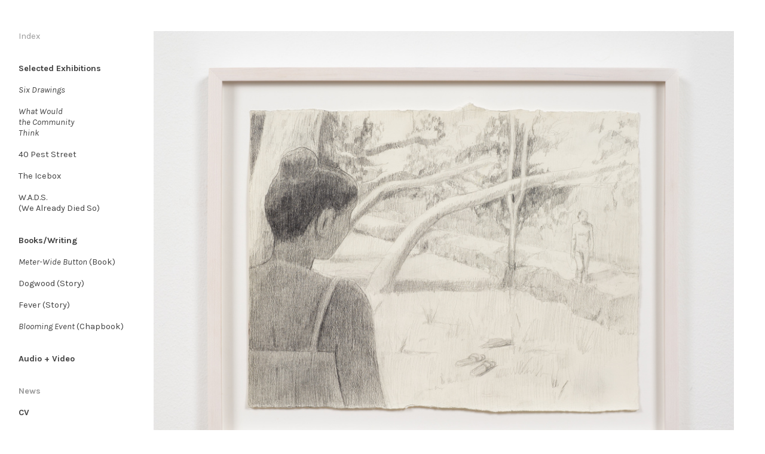

--- FILE ---
content_type: text/html; charset=UTF-8
request_url: https://lillianpaigewalton.us/Tourism
body_size: 23517
content:
<!DOCTYPE html>
<!-- 

        Running on cargo.site

-->
<html lang="en" data-predefined-style="true" data-css-presets="true" data-css-preset data-typography-preset>
	<head>
<script>
				var __cargo_context__ = 'live';
				var __cargo_js_ver__ = 'c=3744406473';
				var __cargo_maint__ = false;
				
				
			</script>
					<meta http-equiv="X-UA-Compatible" content="IE=edge,chrome=1">
		<meta http-equiv="Content-Type" content="text/html; charset=utf-8">
		<meta name="viewport" content="initial-scale=1.0, maximum-scale=1.0, user-scalable=no">
		
			<meta name="robots" content="index,follow">
		<title>Tourism — Lillian Paige Walton</title>
		<meta name="description" content="">
				<meta name="twitter:card" content="summary_large_image">
		<meta name="twitter:title" content="Tourism — Lillian Paige Walton">
		<meta name="twitter:description" content="">
		<meta name="twitter:image" content="https://freight.cargo.site/w/1200/i/5457f7a9aa548ae135bc1ad0a207280e0f3b9406280c4412d80269e9e394d751/LillianPaigeWalton_SixDrawinngs_KL_10.jpg">
		<meta property="og:locale" content="en_US">
		<meta property="og:title" content="Tourism — Lillian Paige Walton">
		<meta property="og:description" content="">
		<meta property="og:url" content="https://lillianpaigewalton.us/Tourism">
		<meta property="og:image" content="https://freight.cargo.site/w/1200/i/5457f7a9aa548ae135bc1ad0a207280e0f3b9406280c4412d80269e9e394d751/LillianPaigeWalton_SixDrawinngs_KL_10.jpg">
		<meta property="og:type" content="website">

		<link rel="preconnect" href="https://static.cargo.site" crossorigin>
		<link rel="preconnect" href="https://freight.cargo.site" crossorigin>

		<link rel="preconnect" href="https://fonts.gstatic.com" crossorigin>
		
		<!--<link rel="preload" href="https://static.cargo.site/assets/social/IconFont-Regular-0.9.3.woff2" as="font" type="font/woff" crossorigin>-->

		

		<link href="https://static.cargo.site/favicon/favicon.ico" rel="shortcut icon">
		<link href="https://lillianpaigewalton.us/rss" rel="alternate" type="application/rss+xml" title="Lillian Paige Walton feed">

		<link href="//fonts.googleapis.com/css?family=Karla:200,200italic,300,300italic,400,400italic,500,500italic,600,600italic,700,700italic,800,800italic|Space Mono:400,400italic,700,700italic&c=3744406473&" id="" rel="stylesheet" type="text/css" />
<link href="https://lillianpaigewalton.us/stylesheet?c=3744406473&1731355628" id="member_stylesheet" rel="stylesheet" type="text/css" />
<style id="">@font-face{font-family:Icons;src:url(https://static.cargo.site/assets/social/IconFont-Regular-0.9.3.woff2);unicode-range:U+E000-E15C,U+F0000,U+FE0E}@font-face{font-family:Icons;src:url(https://static.cargo.site/assets/social/IconFont-Regular-0.9.3.woff2);font-weight:240;unicode-range:U+E000-E15C,U+F0000,U+FE0E}@font-face{font-family:Icons;src:url(https://static.cargo.site/assets/social/IconFont-Regular-0.9.3.woff2);unicode-range:U+E000-E15C,U+F0000,U+FE0E;font-weight:400}@font-face{font-family:Icons;src:url(https://static.cargo.site/assets/social/IconFont-Regular-0.9.3.woff2);unicode-range:U+E000-E15C,U+F0000,U+FE0E;font-weight:600}@font-face{font-family:Icons;src:url(https://static.cargo.site/assets/social/IconFont-Regular-0.9.3.woff2);unicode-range:U+E000-E15C,U+F0000,U+FE0E;font-weight:800}@font-face{font-family:Icons;src:url(https://static.cargo.site/assets/social/IconFont-Regular-0.9.3.woff2);unicode-range:U+E000-E15C,U+F0000,U+FE0E;font-style:italic}@font-face{font-family:Icons;src:url(https://static.cargo.site/assets/social/IconFont-Regular-0.9.3.woff2);unicode-range:U+E000-E15C,U+F0000,U+FE0E;font-weight:200;font-style:italic}@font-face{font-family:Icons;src:url(https://static.cargo.site/assets/social/IconFont-Regular-0.9.3.woff2);unicode-range:U+E000-E15C,U+F0000,U+FE0E;font-weight:400;font-style:italic}@font-face{font-family:Icons;src:url(https://static.cargo.site/assets/social/IconFont-Regular-0.9.3.woff2);unicode-range:U+E000-E15C,U+F0000,U+FE0E;font-weight:600;font-style:italic}@font-face{font-family:Icons;src:url(https://static.cargo.site/assets/social/IconFont-Regular-0.9.3.woff2);unicode-range:U+E000-E15C,U+F0000,U+FE0E;font-weight:800;font-style:italic}body.iconfont-loading,body.iconfont-loading *{color:transparent!important}body{-moz-osx-font-smoothing:grayscale;-webkit-font-smoothing:antialiased;-webkit-text-size-adjust:none}body.no-scroll{overflow:hidden}/*!
 * Content
 */.page{word-wrap:break-word}:focus{outline:0}.pointer-events-none{pointer-events:none}.pointer-events-auto{pointer-events:auto}.pointer-events-none .page_content .audio-player,.pointer-events-none .page_content .shop_product,.pointer-events-none .page_content a,.pointer-events-none .page_content audio,.pointer-events-none .page_content button,.pointer-events-none .page_content details,.pointer-events-none .page_content iframe,.pointer-events-none .page_content img,.pointer-events-none .page_content input,.pointer-events-none .page_content video{pointer-events:auto}.pointer-events-none .page_content *>a,.pointer-events-none .page_content>a{position:relative}s *{text-transform:inherit}#toolset{position:fixed;bottom:10px;right:10px;z-index:8}.mobile #toolset,.template_site_inframe #toolset{display:none}#toolset a{display:block;height:24px;width:24px;margin:0;padding:0;text-decoration:none;background:rgba(0,0,0,.2)}#toolset a:hover{background:rgba(0,0,0,.8)}[data-adminview] #toolset a,[data-adminview] #toolset_admin a{background:rgba(0,0,0,.04);pointer-events:none;cursor:default}#toolset_admin a:active{background:rgba(0,0,0,.7)}#toolset_admin a svg>*{transform:scale(1.1) translate(0,-.5px);transform-origin:50% 50%}#toolset_admin a svg{pointer-events:none;width:100%!important;height:auto!important}#following-container{overflow:auto;-webkit-overflow-scrolling:touch}#following-container iframe{height:100%;width:100%;position:absolute;top:0;left:0;right:0;bottom:0}:root{--following-width:-400px;--following-animation-duration:450ms}@keyframes following-open{0%{transform:translateX(0)}100%{transform:translateX(var(--following-width))}}@keyframes following-open-inverse{0%{transform:translateX(0)}100%{transform:translateX(calc(-1 * var(--following-width)))}}@keyframes following-close{0%{transform:translateX(var(--following-width))}100%{transform:translateX(0)}}@keyframes following-close-inverse{0%{transform:translateX(calc(-1 * var(--following-width)))}100%{transform:translateX(0)}}body.animate-left{animation:following-open var(--following-animation-duration);animation-fill-mode:both;animation-timing-function:cubic-bezier(.24,1,.29,1)}#following-container.animate-left{animation:following-close-inverse var(--following-animation-duration);animation-fill-mode:both;animation-timing-function:cubic-bezier(.24,1,.29,1)}#following-container.animate-left #following-frame{animation:following-close var(--following-animation-duration);animation-fill-mode:both;animation-timing-function:cubic-bezier(.24,1,.29,1)}body.animate-right{animation:following-close var(--following-animation-duration);animation-fill-mode:both;animation-timing-function:cubic-bezier(.24,1,.29,1)}#following-container.animate-right{animation:following-open-inverse var(--following-animation-duration);animation-fill-mode:both;animation-timing-function:cubic-bezier(.24,1,.29,1)}#following-container.animate-right #following-frame{animation:following-open var(--following-animation-duration);animation-fill-mode:both;animation-timing-function:cubic-bezier(.24,1,.29,1)}.slick-slider{position:relative;display:block;-moz-box-sizing:border-box;box-sizing:border-box;-webkit-user-select:none;-moz-user-select:none;-ms-user-select:none;user-select:none;-webkit-touch-callout:none;-khtml-user-select:none;-ms-touch-action:pan-y;touch-action:pan-y;-webkit-tap-highlight-color:transparent}.slick-list{position:relative;display:block;overflow:hidden;margin:0;padding:0}.slick-list:focus{outline:0}.slick-list.dragging{cursor:pointer;cursor:hand}.slick-slider .slick-list,.slick-slider .slick-track{transform:translate3d(0,0,0);will-change:transform}.slick-track{position:relative;top:0;left:0;display:block}.slick-track:after,.slick-track:before{display:table;content:'';width:1px;height:1px;margin-top:-1px;margin-left:-1px}.slick-track:after{clear:both}.slick-loading .slick-track{visibility:hidden}.slick-slide{display:none;float:left;height:100%;min-height:1px}[dir=rtl] .slick-slide{float:right}.content .slick-slide img{display:inline-block}.content .slick-slide img:not(.image-zoom){cursor:pointer}.content .scrub .slick-list,.content .scrub .slick-slide img:not(.image-zoom){cursor:ew-resize}body.slideshow-scrub-dragging *{cursor:ew-resize!important}.content .slick-slide img:not([src]),.content .slick-slide img[src='']{width:100%;height:auto}.slick-slide.slick-loading img{display:none}.slick-slide.dragging img{pointer-events:none}.slick-initialized .slick-slide{display:block}.slick-loading .slick-slide{visibility:hidden}.slick-vertical .slick-slide{display:block;height:auto;border:1px solid transparent}.slick-arrow.slick-hidden{display:none}.slick-arrow{position:absolute;z-index:9;width:0;top:0;height:100%;cursor:pointer;will-change:opacity;-webkit-transition:opacity 333ms cubic-bezier(.4,0,.22,1);transition:opacity 333ms cubic-bezier(.4,0,.22,1)}.slick-arrow.hidden{opacity:0}.slick-arrow svg{position:absolute;width:36px;height:36px;top:0;left:0;right:0;bottom:0;margin:auto;transform:translate(.25px,.25px)}.slick-arrow svg.right-arrow{transform:translate(.25px,.25px) scaleX(-1)}.slick-arrow svg:active{opacity:.75}.slick-arrow svg .arrow-shape{fill:none!important;stroke:#fff;stroke-linecap:square}.slick-arrow svg .arrow-outline{fill:none!important;stroke-width:2.5px;stroke:rgba(0,0,0,.6);stroke-linecap:square}.slick-arrow.slick-next{right:0;text-align:right}.slick-next svg,.wallpaper-navigation .slick-next svg{margin-right:10px}.mobile .slick-next svg{margin-right:10px}.slick-arrow.slick-prev{text-align:left}.slick-prev svg,.wallpaper-navigation .slick-prev svg{margin-left:10px}.mobile .slick-prev svg{margin-left:10px}.loading_animation{display:none;vertical-align:middle;z-index:15;line-height:0;pointer-events:none;border-radius:100%}.loading_animation.hidden{display:none}.loading_animation.pulsing{opacity:0;display:inline-block;animation-delay:.1s;-webkit-animation-delay:.1s;-moz-animation-delay:.1s;animation-duration:12s;animation-iteration-count:infinite;animation:fade-pulse-in .5s ease-in-out;-moz-animation:fade-pulse-in .5s ease-in-out;-webkit-animation:fade-pulse-in .5s ease-in-out;-webkit-animation-fill-mode:forwards;-moz-animation-fill-mode:forwards;animation-fill-mode:forwards}.loading_animation.pulsing.no-delay{animation-delay:0s;-webkit-animation-delay:0s;-moz-animation-delay:0s}.loading_animation div{border-radius:100%}.loading_animation div svg{max-width:100%;height:auto}.loading_animation div,.loading_animation div svg{width:20px;height:20px}.loading_animation.full-width svg{width:100%;height:auto}.loading_animation.full-width.big svg{width:100px;height:100px}.loading_animation div svg>*{fill:#ccc}.loading_animation div{-webkit-animation:spin-loading 12s ease-out;-webkit-animation-iteration-count:infinite;-moz-animation:spin-loading 12s ease-out;-moz-animation-iteration-count:infinite;animation:spin-loading 12s ease-out;animation-iteration-count:infinite}.loading_animation.hidden{display:none}[data-backdrop] .loading_animation{position:absolute;top:15px;left:15px;z-index:99}.loading_animation.position-absolute.middle{top:calc(50% - 10px);left:calc(50% - 10px)}.loading_animation.position-absolute.topleft{top:0;left:0}.loading_animation.position-absolute.middleright{top:calc(50% - 10px);right:1rem}.loading_animation.position-absolute.middleleft{top:calc(50% - 10px);left:1rem}.loading_animation.gray div svg>*{fill:#999}.loading_animation.gray-dark div svg>*{fill:#666}.loading_animation.gray-darker div svg>*{fill:#555}.loading_animation.gray-light div svg>*{fill:#ccc}.loading_animation.white div svg>*{fill:rgba(255,255,255,.85)}.loading_animation.blue div svg>*{fill:#698fff}.loading_animation.inline{display:inline-block;margin-bottom:.5ex}.loading_animation.inline.left{margin-right:.5ex}@-webkit-keyframes fade-pulse-in{0%{opacity:0}50%{opacity:.5}100%{opacity:1}}@-moz-keyframes fade-pulse-in{0%{opacity:0}50%{opacity:.5}100%{opacity:1}}@keyframes fade-pulse-in{0%{opacity:0}50%{opacity:.5}100%{opacity:1}}@-webkit-keyframes pulsate{0%{opacity:1}50%{opacity:0}100%{opacity:1}}@-moz-keyframes pulsate{0%{opacity:1}50%{opacity:0}100%{opacity:1}}@keyframes pulsate{0%{opacity:1}50%{opacity:0}100%{opacity:1}}@-webkit-keyframes spin-loading{0%{transform:rotate(0)}9%{transform:rotate(1050deg)}18%{transform:rotate(-1090deg)}20%{transform:rotate(-1080deg)}23%{transform:rotate(-1080deg)}28%{transform:rotate(-1095deg)}29%{transform:rotate(-1065deg)}34%{transform:rotate(-1080deg)}35%{transform:rotate(-1050deg)}40%{transform:rotate(-1065deg)}41%{transform:rotate(-1035deg)}44%{transform:rotate(-1035deg)}47%{transform:rotate(-2160deg)}50%{transform:rotate(-2160deg)}56%{transform:rotate(45deg)}60%{transform:rotate(45deg)}80%{transform:rotate(6120deg)}100%{transform:rotate(0)}}@keyframes spin-loading{0%{transform:rotate(0)}9%{transform:rotate(1050deg)}18%{transform:rotate(-1090deg)}20%{transform:rotate(-1080deg)}23%{transform:rotate(-1080deg)}28%{transform:rotate(-1095deg)}29%{transform:rotate(-1065deg)}34%{transform:rotate(-1080deg)}35%{transform:rotate(-1050deg)}40%{transform:rotate(-1065deg)}41%{transform:rotate(-1035deg)}44%{transform:rotate(-1035deg)}47%{transform:rotate(-2160deg)}50%{transform:rotate(-2160deg)}56%{transform:rotate(45deg)}60%{transform:rotate(45deg)}80%{transform:rotate(6120deg)}100%{transform:rotate(0)}}[grid-row]{align-items:flex-start;box-sizing:border-box;display:-webkit-box;display:-webkit-flex;display:-ms-flexbox;display:flex;-webkit-flex-wrap:wrap;-ms-flex-wrap:wrap;flex-wrap:wrap}[grid-col]{box-sizing:border-box}[grid-row] [grid-col].empty:after{content:"\0000A0";cursor:text}body.mobile[data-adminview=content-editproject] [grid-row] [grid-col].empty:after{display:none}[grid-col=auto]{-webkit-box-flex:1;-webkit-flex:1;-ms-flex:1;flex:1}[grid-col=x12]{width:100%}[grid-col=x11]{width:50%}[grid-col=x10]{width:33.33%}[grid-col=x9]{width:25%}[grid-col=x8]{width:20%}[grid-col=x7]{width:16.666666667%}[grid-col=x6]{width:14.285714286%}[grid-col=x5]{width:12.5%}[grid-col=x4]{width:11.111111111%}[grid-col=x3]{width:10%}[grid-col=x2]{width:9.090909091%}[grid-col=x1]{width:8.333333333%}[grid-col="1"]{width:8.33333%}[grid-col="2"]{width:16.66667%}[grid-col="3"]{width:25%}[grid-col="4"]{width:33.33333%}[grid-col="5"]{width:41.66667%}[grid-col="6"]{width:50%}[grid-col="7"]{width:58.33333%}[grid-col="8"]{width:66.66667%}[grid-col="9"]{width:75%}[grid-col="10"]{width:83.33333%}[grid-col="11"]{width:91.66667%}[grid-col="12"]{width:100%}body.mobile [grid-responsive] [grid-col]{width:100%;-webkit-box-flex:none;-webkit-flex:none;-ms-flex:none;flex:none}[data-ce-host=true][contenteditable=true] [grid-pad]{pointer-events:none}[data-ce-host=true][contenteditable=true] [grid-pad]>*{pointer-events:auto}[grid-pad="0"]{padding:0}[grid-pad="0.25"]{padding:.125rem}[grid-pad="0.5"]{padding:.25rem}[grid-pad="0.75"]{padding:.375rem}[grid-pad="1"]{padding:.5rem}[grid-pad="1.25"]{padding:.625rem}[grid-pad="1.5"]{padding:.75rem}[grid-pad="1.75"]{padding:.875rem}[grid-pad="2"]{padding:1rem}[grid-pad="2.5"]{padding:1.25rem}[grid-pad="3"]{padding:1.5rem}[grid-pad="3.5"]{padding:1.75rem}[grid-pad="4"]{padding:2rem}[grid-pad="5"]{padding:2.5rem}[grid-pad="6"]{padding:3rem}[grid-pad="7"]{padding:3.5rem}[grid-pad="8"]{padding:4rem}[grid-pad="9"]{padding:4.5rem}[grid-pad="10"]{padding:5rem}[grid-gutter="0"]{margin:0}[grid-gutter="0.5"]{margin:-.25rem}[grid-gutter="1"]{margin:-.5rem}[grid-gutter="1.5"]{margin:-.75rem}[grid-gutter="2"]{margin:-1rem}[grid-gutter="2.5"]{margin:-1.25rem}[grid-gutter="3"]{margin:-1.5rem}[grid-gutter="3.5"]{margin:-1.75rem}[grid-gutter="4"]{margin:-2rem}[grid-gutter="5"]{margin:-2.5rem}[grid-gutter="6"]{margin:-3rem}[grid-gutter="7"]{margin:-3.5rem}[grid-gutter="8"]{margin:-4rem}[grid-gutter="10"]{margin:-5rem}[grid-gutter="12"]{margin:-6rem}[grid-gutter="14"]{margin:-7rem}[grid-gutter="16"]{margin:-8rem}[grid-gutter="18"]{margin:-9rem}[grid-gutter="20"]{margin:-10rem}small{max-width:100%;text-decoration:inherit}img:not([src]),img[src='']{outline:1px solid rgba(177,177,177,.4);outline-offset:-1px;content:url([data-uri])}img.image-zoom{cursor:-webkit-zoom-in;cursor:-moz-zoom-in;cursor:zoom-in}#imprimatur{color:#333;font-size:10px;font-family:-apple-system,BlinkMacSystemFont,"Segoe UI",Roboto,Oxygen,Ubuntu,Cantarell,"Open Sans","Helvetica Neue",sans-serif,"Sans Serif",Icons;/*!System*/position:fixed;opacity:.3;right:-28px;bottom:160px;transform:rotate(270deg);-ms-transform:rotate(270deg);-webkit-transform:rotate(270deg);z-index:8;text-transform:uppercase;color:#999;opacity:.5;padding-bottom:2px;text-decoration:none}.mobile #imprimatur{display:none}bodycopy cargo-link a{font-family:-apple-system,BlinkMacSystemFont,"Segoe UI",Roboto,Oxygen,Ubuntu,Cantarell,"Open Sans","Helvetica Neue",sans-serif,"Sans Serif",Icons;/*!System*/font-size:12px;font-style:normal;font-weight:400;transform:rotate(270deg);text-decoration:none;position:fixed!important;right:-27px;bottom:100px;text-decoration:none;letter-spacing:normal;background:0 0;border:0;border-bottom:0;outline:0}/*! PhotoSwipe Default UI CSS by Dmitry Semenov | photoswipe.com | MIT license */.pswp--has_mouse .pswp__button--arrow--left,.pswp--has_mouse .pswp__button--arrow--right,.pswp__ui{visibility:visible}.pswp--minimal--dark .pswp__top-bar,.pswp__button{background:0 0}.pswp,.pswp__bg,.pswp__container,.pswp__img--placeholder,.pswp__zoom-wrap,.quick-view-navigation{-webkit-backface-visibility:hidden}.pswp__button{cursor:pointer;opacity:1;-webkit-appearance:none;transition:opacity .2s;-webkit-box-shadow:none;box-shadow:none}.pswp__button-close>svg{top:10px;right:10px;margin-left:auto}.pswp--touch .quick-view-navigation{display:none}.pswp__ui{-webkit-font-smoothing:auto;opacity:1;z-index:1550}.quick-view-navigation{will-change:opacity;-webkit-transition:opacity 333ms cubic-bezier(.4,0,.22,1);transition:opacity 333ms cubic-bezier(.4,0,.22,1)}.quick-view-navigation .pswp__group .pswp__button{pointer-events:auto}.pswp__button>svg{position:absolute;width:36px;height:36px}.quick-view-navigation .pswp__group:active svg{opacity:.75}.pswp__button svg .shape-shape{fill:#fff}.pswp__button svg .shape-outline{fill:#000}.pswp__button-prev>svg{top:0;bottom:0;left:10px;margin:auto}.pswp__button-next>svg{top:0;bottom:0;right:10px;margin:auto}.quick-view-navigation .pswp__group .pswp__button-prev{position:absolute;left:0;top:0;width:0;height:100%}.quick-view-navigation .pswp__group .pswp__button-next{position:absolute;right:0;top:0;width:0;height:100%}.quick-view-navigation .close-button,.quick-view-navigation .left-arrow,.quick-view-navigation .right-arrow{transform:translate(.25px,.25px)}.quick-view-navigation .right-arrow{transform:translate(.25px,.25px) scaleX(-1)}.pswp__button svg .shape-outline{fill:transparent!important;stroke:#000;stroke-width:2.5px;stroke-linecap:square}.pswp__button svg .shape-shape{fill:transparent!important;stroke:#fff;stroke-width:1.5px;stroke-linecap:square}.pswp__bg,.pswp__scroll-wrap,.pswp__zoom-wrap{width:100%;position:absolute}.quick-view-navigation .pswp__group .pswp__button-close{margin:0}.pswp__container,.pswp__item,.pswp__zoom-wrap{right:0;bottom:0;top:0;position:absolute;left:0}.pswp__ui--hidden .pswp__button{opacity:.001}.pswp__ui--hidden .pswp__button,.pswp__ui--hidden .pswp__button *{pointer-events:none}.pswp .pswp__ui.pswp__ui--displaynone{display:none}.pswp__element--disabled{display:none!important}/*! PhotoSwipe main CSS by Dmitry Semenov | photoswipe.com | MIT license */.pswp{position:fixed;display:none;height:100%;width:100%;top:0;left:0;right:0;bottom:0;margin:auto;-ms-touch-action:none;touch-action:none;z-index:9999999;-webkit-text-size-adjust:100%;line-height:initial;letter-spacing:initial;outline:0}.pswp img{max-width:none}.pswp--zoom-disabled .pswp__img{cursor:default!important}.pswp--animate_opacity{opacity:.001;will-change:opacity;-webkit-transition:opacity 333ms cubic-bezier(.4,0,.22,1);transition:opacity 333ms cubic-bezier(.4,0,.22,1)}.pswp--open{display:block}.pswp--zoom-allowed .pswp__img{cursor:-webkit-zoom-in;cursor:-moz-zoom-in;cursor:zoom-in}.pswp--zoomed-in .pswp__img{cursor:-webkit-grab;cursor:-moz-grab;cursor:grab}.pswp--dragging .pswp__img{cursor:-webkit-grabbing;cursor:-moz-grabbing;cursor:grabbing}.pswp__bg{left:0;top:0;height:100%;opacity:0;transform:translateZ(0);will-change:opacity}.pswp__scroll-wrap{left:0;top:0;height:100%}.pswp__container,.pswp__zoom-wrap{-ms-touch-action:none;touch-action:none}.pswp__container,.pswp__img{-webkit-user-select:none;-moz-user-select:none;-ms-user-select:none;user-select:none;-webkit-tap-highlight-color:transparent;-webkit-touch-callout:none}.pswp__zoom-wrap{-webkit-transform-origin:left top;-ms-transform-origin:left top;transform-origin:left top;-webkit-transition:-webkit-transform 222ms cubic-bezier(.4,0,.22,1);transition:transform 222ms cubic-bezier(.4,0,.22,1)}.pswp__bg{-webkit-transition:opacity 222ms cubic-bezier(.4,0,.22,1);transition:opacity 222ms cubic-bezier(.4,0,.22,1)}.pswp--animated-in .pswp__bg,.pswp--animated-in .pswp__zoom-wrap{-webkit-transition:none;transition:none}.pswp--hide-overflow .pswp__scroll-wrap,.pswp--hide-overflow.pswp{overflow:hidden}.pswp__img{position:absolute;width:auto;height:auto;top:0;left:0}.pswp__img--placeholder--blank{background:#222}.pswp--ie .pswp__img{width:100%!important;height:auto!important;left:0;top:0}.pswp__ui--idle{opacity:0}.pswp__error-msg{position:absolute;left:0;top:50%;width:100%;text-align:center;font-size:14px;line-height:16px;margin-top:-8px;color:#ccc}.pswp__error-msg a{color:#ccc;text-decoration:underline}.pswp__error-msg{font-family:-apple-system,BlinkMacSystemFont,"Segoe UI",Roboto,Oxygen,Ubuntu,Cantarell,"Open Sans","Helvetica Neue",sans-serif}.quick-view.mouse-down .iframe-item{pointer-events:none!important}.quick-view-caption-positioner{pointer-events:none;width:100%;height:100%}.quick-view-caption-wrapper{margin:auto;position:absolute;bottom:0;left:0;right:0}.quick-view-horizontal-align-left .quick-view-caption-wrapper{margin-left:0}.quick-view-horizontal-align-right .quick-view-caption-wrapper{margin-right:0}[data-quick-view-caption]{transition:.1s opacity ease-in-out;position:absolute;bottom:0;left:0;right:0}.quick-view-horizontal-align-left [data-quick-view-caption]{text-align:left}.quick-view-horizontal-align-right [data-quick-view-caption]{text-align:right}.quick-view-caption{transition:.1s opacity ease-in-out}.quick-view-caption>*{display:inline-block}.quick-view-caption *{pointer-events:auto}.quick-view-caption.hidden{opacity:0}.shop_product .dropdown_wrapper{flex:0 0 100%;position:relative}.shop_product select{appearance:none;-moz-appearance:none;-webkit-appearance:none;outline:0;-webkit-font-smoothing:antialiased;-moz-osx-font-smoothing:grayscale;cursor:pointer;border-radius:0;white-space:nowrap;overflow:hidden!important;text-overflow:ellipsis}.shop_product select.dropdown::-ms-expand{display:none}.shop_product a{cursor:pointer;border-bottom:none;text-decoration:none}.shop_product a.out-of-stock{pointer-events:none}body.audio-player-dragging *{cursor:ew-resize!important}.audio-player{display:inline-flex;flex:1 0 calc(100% - 2px);width:calc(100% - 2px)}.audio-player .button{height:100%;flex:0 0 3.3rem;display:flex}.audio-player .separator{left:3.3rem;height:100%}.audio-player .buffer{width:0%;height:100%;transition:left .3s linear,width .3s linear}.audio-player.seeking .buffer{transition:left 0s,width 0s}.audio-player.seeking{user-select:none;-webkit-user-select:none;cursor:ew-resize}.audio-player.seeking *{user-select:none;-webkit-user-select:none;cursor:ew-resize}.audio-player .bar{overflow:hidden;display:flex;justify-content:space-between;align-content:center;flex-grow:1}.audio-player .progress{width:0%;height:100%;transition:width .3s linear}.audio-player.seeking .progress{transition:width 0s}.audio-player .pause,.audio-player .play{cursor:pointer;height:100%}.audio-player .note-icon{margin:auto 0;order:2;flex:0 1 auto}.audio-player .title{white-space:nowrap;overflow:hidden;text-overflow:ellipsis;pointer-events:none;user-select:none;padding:.5rem 0 .5rem 1rem;margin:auto auto auto 0;flex:0 3 auto;min-width:0;width:100%}.audio-player .total-time{flex:0 1 auto;margin:auto 0}.audio-player .current-time,.audio-player .play-text{flex:0 1 auto;margin:auto 0}.audio-player .stream-anim{user-select:none;margin:auto auto auto 0}.audio-player .stream-anim span{display:inline-block}.audio-player .buffer,.audio-player .current-time,.audio-player .note-svg,.audio-player .play-text,.audio-player .separator,.audio-player .total-time{user-select:none;pointer-events:none}.audio-player .buffer,.audio-player .play-text,.audio-player .progress{position:absolute}.audio-player,.audio-player .bar,.audio-player .button,.audio-player .current-time,.audio-player .note-icon,.audio-player .pause,.audio-player .play,.audio-player .total-time{position:relative}body.mobile .audio-player,body.mobile .audio-player *{-webkit-touch-callout:none}#standalone-admin-frame{border:0;width:400px;position:absolute;right:0;top:0;height:100vh;z-index:99}body[standalone-admin=true] #standalone-admin-frame{transform:translate(0,0)}body[standalone-admin=true] .main_container{width:calc(100% - 400px)}body[standalone-admin=false] #standalone-admin-frame{transform:translate(100%,0)}body[standalone-admin=false] .main_container{width:100%}.toggle_standaloneAdmin{position:fixed;top:0;right:400px;height:40px;width:40px;z-index:999;cursor:pointer;background-color:rgba(0,0,0,.4)}.toggle_standaloneAdmin:active{opacity:.7}body[standalone-admin=false] .toggle_standaloneAdmin{right:0}.toggle_standaloneAdmin *{color:#fff;fill:#fff}.toggle_standaloneAdmin svg{padding:6px;width:100%;height:100%;opacity:.85}body[standalone-admin=false] .toggle_standaloneAdmin #close,body[standalone-admin=true] .toggle_standaloneAdmin #backdropsettings{display:none}.toggle_standaloneAdmin>div{width:100%;height:100%}#admin_toggle_button{position:fixed;top:50%;transform:translate(0,-50%);right:400px;height:36px;width:12px;z-index:999;cursor:pointer;background-color:rgba(0,0,0,.09);padding-left:2px;margin-right:5px}#admin_toggle_button .bar{content:'';background:rgba(0,0,0,.09);position:fixed;width:5px;bottom:0;top:0;z-index:10}#admin_toggle_button:active{background:rgba(0,0,0,.065)}#admin_toggle_button *{color:#fff;fill:#fff}#admin_toggle_button svg{padding:0;width:16px;height:36px;margin-left:1px;opacity:1}#admin_toggle_button svg *{fill:#fff;opacity:1}#admin_toggle_button[data-state=closed] .toggle_admin_close{display:none}#admin_toggle_button[data-state=closed],#admin_toggle_button[data-state=closed] .toggle_admin_open{width:20px;cursor:pointer;margin:0}#admin_toggle_button[data-state=closed] svg{margin-left:2px}#admin_toggle_button[data-state=open] .toggle_admin_open{display:none}select,select *{text-rendering:auto!important}b b{font-weight:inherit}*{-webkit-box-sizing:border-box;-moz-box-sizing:border-box;box-sizing:border-box}customhtml>*{position:relative;z-index:10}body,html{min-height:100vh;margin:0;padding:0}html{touch-action:manipulation;position:relative;background-color:#fff}.main_container{min-height:100vh;width:100%;overflow:hidden}.container{display:-webkit-box;display:-webkit-flex;display:-moz-box;display:-ms-flexbox;display:flex;-webkit-flex-wrap:wrap;-moz-flex-wrap:wrap;-ms-flex-wrap:wrap;flex-wrap:wrap;max-width:100%;width:100%;overflow:visible}.container{align-items:flex-start;-webkit-align-items:flex-start}.page{z-index:2}.page ul li>text-limit{display:block}.content,.content_container,.pinned{-webkit-flex:1 0 auto;-moz-flex:1 0 auto;-ms-flex:1 0 auto;flex:1 0 auto;max-width:100%}.content_container{width:100%}.content_container.full_height{min-height:100vh}.page_background{position:absolute;top:0;left:0;width:100%;height:100%}.page_container{position:relative;overflow:visible;width:100%}.backdrop{position:absolute;top:0;z-index:1;width:100%;height:100%;max-height:100vh}.backdrop>div{position:absolute;top:0;left:0;width:100%;height:100%;-webkit-backface-visibility:hidden;backface-visibility:hidden;transform:translate3d(0,0,0);contain:strict}[data-backdrop].backdrop>div[data-overflowing]{max-height:100vh;position:absolute;top:0;left:0}body.mobile [split-responsive]{display:flex;flex-direction:column}body.mobile [split-responsive] .container{width:100%;order:2}body.mobile [split-responsive] .backdrop{position:relative;height:50vh;width:100%;order:1}body.mobile [split-responsive] [data-auxiliary].backdrop{position:absolute;height:50vh;width:100%;order:1}.page{position:relative;z-index:2}img[data-align=left]{float:left}img[data-align=right]{float:right}[data-rotation]{transform-origin:center center}.content .page_content:not([contenteditable=true]) [data-draggable]{pointer-events:auto!important;backface-visibility:hidden}.preserve-3d{-moz-transform-style:preserve-3d;transform-style:preserve-3d}.content .page_content:not([contenteditable=true]) [data-draggable] iframe{pointer-events:none!important}.dragging-active iframe{pointer-events:none!important}.content .page_content:not([contenteditable=true]) [data-draggable]:active{opacity:1}.content .scroll-transition-fade{transition:transform 1s ease-in-out,opacity .8s ease-in-out}.content .scroll-transition-fade.below-viewport{opacity:0;transform:translateY(40px)}.mobile.full_width .page_container:not([split-layout]) .container_width{width:100%}[data-view=pinned_bottom] .bottom_pin_invisibility{visibility:hidden}.pinned{position:relative;width:100%}.pinned .page_container.accommodate:not(.fixed):not(.overlay){z-index:2}.pinned .page_container.overlay{position:absolute;z-index:4}.pinned .page_container.overlay.fixed{position:fixed}.pinned .page_container.overlay.fixed .page{max-height:100vh;-webkit-overflow-scrolling:touch}.pinned .page_container.overlay.fixed .page.allow-scroll{overflow-y:auto;overflow-x:hidden}.pinned .page_container.overlay.fixed .page.allow-scroll{align-items:flex-start;-webkit-align-items:flex-start}.pinned .page_container .page.allow-scroll::-webkit-scrollbar{width:0;background:0 0;display:none}.pinned.pinned_top .page_container.overlay{left:0;top:0}.pinned.pinned_bottom .page_container.overlay{left:0;bottom:0}div[data-container=set]:empty{margin-top:1px}.thumbnails{position:relative;z-index:1}[thumbnails=grid]{align-items:baseline}[thumbnails=justify] .thumbnail{box-sizing:content-box}[thumbnails][data-padding-zero] .thumbnail{margin-bottom:-1px}[thumbnails=montessori] .thumbnail{pointer-events:auto;position:absolute}[thumbnails] .thumbnail>a{display:block;text-decoration:none}[thumbnails=montessori]{height:0}[thumbnails][data-resizing],[thumbnails][data-resizing] *{cursor:nwse-resize}[thumbnails] .thumbnail .resize-handle{cursor:nwse-resize;width:26px;height:26px;padding:5px;position:absolute;opacity:.75;right:-1px;bottom:-1px;z-index:100}[thumbnails][data-resizing] .resize-handle{display:none}[thumbnails] .thumbnail .resize-handle svg{position:absolute;top:0;left:0}[thumbnails] .thumbnail .resize-handle:hover{opacity:1}[data-can-move].thumbnail .resize-handle svg .resize_path_outline{fill:#fff}[data-can-move].thumbnail .resize-handle svg .resize_path{fill:#000}[thumbnails=montessori] .thumbnail_sizer{height:0;width:100%;position:relative;padding-bottom:100%;pointer-events:none}[thumbnails] .thumbnail img{display:block;min-height:3px;margin-bottom:0}[thumbnails] .thumbnail img:not([src]),img[src=""]{margin:0!important;width:100%;min-height:3px;height:100%!important;position:absolute}[aspect-ratio="1x1"].thumb_image{height:0;padding-bottom:100%;overflow:hidden}[aspect-ratio="4x3"].thumb_image{height:0;padding-bottom:75%;overflow:hidden}[aspect-ratio="16x9"].thumb_image{height:0;padding-bottom:56.25%;overflow:hidden}[thumbnails] .thumb_image{width:100%;position:relative}[thumbnails][thumbnail-vertical-align=top]{align-items:flex-start}[thumbnails][thumbnail-vertical-align=middle]{align-items:center}[thumbnails][thumbnail-vertical-align=bottom]{align-items:baseline}[thumbnails][thumbnail-horizontal-align=left]{justify-content:flex-start}[thumbnails][thumbnail-horizontal-align=middle]{justify-content:center}[thumbnails][thumbnail-horizontal-align=right]{justify-content:flex-end}.thumb_image.default_image>svg{position:absolute;top:0;left:0;bottom:0;right:0;width:100%;height:100%}.thumb_image.default_image{outline:1px solid #ccc;outline-offset:-1px;position:relative}.mobile.full_width [data-view=Thumbnail] .thumbnails_width{width:100%}.content [data-draggable] a:active,.content [data-draggable] img:active{opacity:initial}.content .draggable-dragging{opacity:initial}[data-draggable].draggable_visible{visibility:visible}[data-draggable].draggable_hidden{visibility:hidden}.gallery_card [data-draggable],.marquee [data-draggable]{visibility:inherit}[data-draggable]{visibility:visible;background-color:rgba(0,0,0,.003)}#site_menu_panel_container .image-gallery:not(.initialized){height:0;padding-bottom:100%;min-height:initial}.image-gallery:not(.initialized){min-height:100vh;visibility:hidden;width:100%}.image-gallery .gallery_card img{display:block;width:100%;height:auto}.image-gallery .gallery_card{transform-origin:center}.image-gallery .gallery_card.dragging{opacity:.1;transform:initial!important}.image-gallery:not([image-gallery=slideshow]) .gallery_card iframe:only-child,.image-gallery:not([image-gallery=slideshow]) .gallery_card video:only-child{width:100%;height:100%;top:0;left:0;position:absolute}.image-gallery[image-gallery=slideshow] .gallery_card video[muted][autoplay]:not([controls]),.image-gallery[image-gallery=slideshow] .gallery_card video[muted][data-autoplay]:not([controls]){pointer-events:none}.image-gallery [image-gallery-pad="0"] video:only-child{object-fit:cover;height:calc(100% + 1px)}div.image-gallery>a,div.image-gallery>iframe,div.image-gallery>img,div.image-gallery>video{display:none}[image-gallery-row]{align-items:flex-start;box-sizing:border-box;display:-webkit-box;display:-webkit-flex;display:-ms-flexbox;display:flex;-webkit-flex-wrap:wrap;-ms-flex-wrap:wrap;flex-wrap:wrap}.image-gallery .gallery_card_image{width:100%;position:relative}[data-predefined-style=true] .image-gallery a.gallery_card{display:block;border:none}[image-gallery-col]{box-sizing:border-box}[image-gallery-col=x12]{width:100%}[image-gallery-col=x11]{width:50%}[image-gallery-col=x10]{width:33.33%}[image-gallery-col=x9]{width:25%}[image-gallery-col=x8]{width:20%}[image-gallery-col=x7]{width:16.666666667%}[image-gallery-col=x6]{width:14.285714286%}[image-gallery-col=x5]{width:12.5%}[image-gallery-col=x4]{width:11.111111111%}[image-gallery-col=x3]{width:10%}[image-gallery-col=x2]{width:9.090909091%}[image-gallery-col=x1]{width:8.333333333%}.content .page_content [image-gallery-pad].image-gallery{pointer-events:none}.content .page_content [image-gallery-pad].image-gallery .gallery_card_image>*,.content .page_content [image-gallery-pad].image-gallery .gallery_image_caption{pointer-events:auto}.content .page_content [image-gallery-pad="0"]{padding:0}.content .page_content [image-gallery-pad="0.25"]{padding:.125rem}.content .page_content [image-gallery-pad="0.5"]{padding:.25rem}.content .page_content [image-gallery-pad="0.75"]{padding:.375rem}.content .page_content [image-gallery-pad="1"]{padding:.5rem}.content .page_content [image-gallery-pad="1.25"]{padding:.625rem}.content .page_content [image-gallery-pad="1.5"]{padding:.75rem}.content .page_content [image-gallery-pad="1.75"]{padding:.875rem}.content .page_content [image-gallery-pad="2"]{padding:1rem}.content .page_content [image-gallery-pad="2.5"]{padding:1.25rem}.content .page_content [image-gallery-pad="3"]{padding:1.5rem}.content .page_content [image-gallery-pad="3.5"]{padding:1.75rem}.content .page_content [image-gallery-pad="4"]{padding:2rem}.content .page_content [image-gallery-pad="5"]{padding:2.5rem}.content .page_content [image-gallery-pad="6"]{padding:3rem}.content .page_content [image-gallery-pad="7"]{padding:3.5rem}.content .page_content [image-gallery-pad="8"]{padding:4rem}.content .page_content [image-gallery-pad="9"]{padding:4.5rem}.content .page_content [image-gallery-pad="10"]{padding:5rem}.content .page_content [image-gallery-gutter="0"]{margin:0}.content .page_content [image-gallery-gutter="0.5"]{margin:-.25rem}.content .page_content [image-gallery-gutter="1"]{margin:-.5rem}.content .page_content [image-gallery-gutter="1.5"]{margin:-.75rem}.content .page_content [image-gallery-gutter="2"]{margin:-1rem}.content .page_content [image-gallery-gutter="2.5"]{margin:-1.25rem}.content .page_content [image-gallery-gutter="3"]{margin:-1.5rem}.content .page_content [image-gallery-gutter="3.5"]{margin:-1.75rem}.content .page_content [image-gallery-gutter="4"]{margin:-2rem}.content .page_content [image-gallery-gutter="5"]{margin:-2.5rem}.content .page_content [image-gallery-gutter="6"]{margin:-3rem}.content .page_content [image-gallery-gutter="7"]{margin:-3.5rem}.content .page_content [image-gallery-gutter="8"]{margin:-4rem}.content .page_content [image-gallery-gutter="10"]{margin:-5rem}.content .page_content [image-gallery-gutter="12"]{margin:-6rem}.content .page_content [image-gallery-gutter="14"]{margin:-7rem}.content .page_content [image-gallery-gutter="16"]{margin:-8rem}.content .page_content [image-gallery-gutter="18"]{margin:-9rem}.content .page_content [image-gallery-gutter="20"]{margin:-10rem}[image-gallery=slideshow]:not(.initialized)>*{min-height:1px;opacity:0;min-width:100%}[image-gallery=slideshow][data-constrained-by=height] [image-gallery-vertical-align].slick-track{align-items:flex-start}[image-gallery=slideshow] img.image-zoom:active{opacity:initial}[image-gallery=slideshow].slick-initialized .gallery_card{pointer-events:none}[image-gallery=slideshow].slick-initialized .gallery_card.slick-current{pointer-events:auto}[image-gallery=slideshow] .gallery_card:not(.has_caption){line-height:0}.content .page_content [image-gallery=slideshow].image-gallery>*{pointer-events:auto}.content [image-gallery=slideshow].image-gallery.slick-initialized .gallery_card{overflow:hidden;margin:0;display:flex;flex-flow:row wrap;flex-shrink:0}.content [image-gallery=slideshow].image-gallery.slick-initialized .gallery_card.slick-current{overflow:visible}[image-gallery=slideshow] .gallery_image_caption{opacity:1;transition:opacity .3s;-webkit-transition:opacity .3s;width:100%;margin-left:auto;margin-right:auto;clear:both}[image-gallery-horizontal-align=left] .gallery_image_caption{text-align:left}[image-gallery-horizontal-align=middle] .gallery_image_caption{text-align:center}[image-gallery-horizontal-align=right] .gallery_image_caption{text-align:right}[image-gallery=slideshow][data-slideshow-in-transition] .gallery_image_caption{opacity:0;transition:opacity .3s;-webkit-transition:opacity .3s}[image-gallery=slideshow] .gallery_card_image{width:initial;margin:0;display:inline-block}[image-gallery=slideshow] .gallery_card img{margin:0;display:block}[image-gallery=slideshow][data-exploded]{align-items:flex-start;box-sizing:border-box;display:-webkit-box;display:-webkit-flex;display:-ms-flexbox;display:flex;-webkit-flex-wrap:wrap;-ms-flex-wrap:wrap;flex-wrap:wrap;justify-content:flex-start;align-content:flex-start}[image-gallery=slideshow][data-exploded] .gallery_card{padding:1rem;width:16.666%}[image-gallery=slideshow][data-exploded] .gallery_card_image{height:0;display:block;width:100%}[image-gallery=grid]{align-items:baseline}[image-gallery=grid] .gallery_card.has_caption .gallery_card_image{display:block}[image-gallery=grid] [image-gallery-pad="0"].gallery_card{margin-bottom:-1px}[image-gallery=grid] .gallery_card img{margin:0}[image-gallery=columns] .gallery_card img{margin:0}[image-gallery=justify]{align-items:flex-start}[image-gallery=justify] .gallery_card img{margin:0}[image-gallery=montessori][image-gallery-row]{display:block}[image-gallery=montessori] a.gallery_card,[image-gallery=montessori] div.gallery_card{position:absolute;pointer-events:auto}[image-gallery=montessori][data-can-move] .gallery_card,[image-gallery=montessori][data-can-move] .gallery_card .gallery_card_image,[image-gallery=montessori][data-can-move] .gallery_card .gallery_card_image>*{cursor:move}[image-gallery=montessori]{position:relative;height:0}[image-gallery=freeform] .gallery_card{position:relative}[image-gallery=freeform] [image-gallery-pad="0"].gallery_card{margin-bottom:-1px}[image-gallery-vertical-align]{display:flex;flex-flow:row wrap}[image-gallery-vertical-align].slick-track{display:flex;flex-flow:row nowrap}.image-gallery .slick-list{margin-bottom:-.3px}[image-gallery-vertical-align=top]{align-content:flex-start;align-items:flex-start}[image-gallery-vertical-align=middle]{align-items:center;align-content:center}[image-gallery-vertical-align=bottom]{align-content:flex-end;align-items:flex-end}[image-gallery-horizontal-align=left]{justify-content:flex-start}[image-gallery-horizontal-align=middle]{justify-content:center}[image-gallery-horizontal-align=right]{justify-content:flex-end}.image-gallery[data-resizing],.image-gallery[data-resizing] *{cursor:nwse-resize!important}.image-gallery .gallery_card .resize-handle,.image-gallery .gallery_card .resize-handle *{cursor:nwse-resize!important}.image-gallery .gallery_card .resize-handle{width:26px;height:26px;padding:5px;position:absolute;opacity:.75;right:-1px;bottom:-1px;z-index:10}.image-gallery[data-resizing] .resize-handle{display:none}.image-gallery .gallery_card .resize-handle svg{cursor:nwse-resize!important;position:absolute;top:0;left:0}.image-gallery .gallery_card .resize-handle:hover{opacity:1}[data-can-move].gallery_card .resize-handle svg .resize_path_outline{fill:#fff}[data-can-move].gallery_card .resize-handle svg .resize_path{fill:#000}[image-gallery=montessori] .thumbnail_sizer{height:0;width:100%;position:relative;padding-bottom:100%;pointer-events:none}#site_menu_button{display:block;text-decoration:none;pointer-events:auto;z-index:9;vertical-align:top;cursor:pointer;box-sizing:content-box;font-family:Icons}#site_menu_button.custom_icon{padding:0;line-height:0}#site_menu_button.custom_icon img{width:100%;height:auto}#site_menu_wrapper.disabled #site_menu_button{display:none}#site_menu_wrapper.mobile_only #site_menu_button{display:none}body.mobile #site_menu_wrapper.mobile_only:not(.disabled) #site_menu_button:not(.active){display:block}#site_menu_panel_container[data-type=cargo_menu] #site_menu_panel{display:block;position:fixed;top:0;right:0;bottom:0;left:0;z-index:10;cursor:default}.site_menu{pointer-events:auto;position:absolute;z-index:11;top:0;bottom:0;line-height:0;max-width:400px;min-width:300px;font-size:20px;text-align:left;background:rgba(20,20,20,.95);padding:20px 30px 90px 30px;overflow-y:auto;overflow-x:hidden;display:-webkit-box;display:-webkit-flex;display:-ms-flexbox;display:flex;-webkit-box-orient:vertical;-webkit-box-direction:normal;-webkit-flex-direction:column;-ms-flex-direction:column;flex-direction:column;-webkit-box-pack:start;-webkit-justify-content:flex-start;-ms-flex-pack:start;justify-content:flex-start}body.mobile #site_menu_wrapper .site_menu{-webkit-overflow-scrolling:touch;min-width:auto;max-width:100%;width:100%;padding:20px}#site_menu_wrapper[data-sitemenu-position=bottom-left] #site_menu,#site_menu_wrapper[data-sitemenu-position=top-left] #site_menu{left:0}#site_menu_wrapper[data-sitemenu-position=bottom-right] #site_menu,#site_menu_wrapper[data-sitemenu-position=top-right] #site_menu{right:0}#site_menu_wrapper[data-type=page] .site_menu{right:0;left:0;width:100%;padding:0;margin:0;background:0 0}.site_menu_wrapper.open .site_menu{display:block}.site_menu div{display:block}.site_menu a{text-decoration:none;display:inline-block;color:rgba(255,255,255,.75);max-width:100%;overflow:hidden;white-space:nowrap;text-overflow:ellipsis;line-height:1.4}.site_menu div a.active{color:rgba(255,255,255,.4)}.site_menu div.set-link>a{font-weight:700}.site_menu div.hidden{display:none}.site_menu .close{display:block;position:absolute;top:0;right:10px;font-size:60px;line-height:50px;font-weight:200;color:rgba(255,255,255,.4);cursor:pointer;user-select:none}#site_menu_panel_container .page_container{position:relative;overflow:hidden;background:0 0;z-index:2}#site_menu_panel_container .site_menu_page_wrapper{position:fixed;top:0;left:0;overflow-y:auto;-webkit-overflow-scrolling:touch;height:100%;width:100%;z-index:100}#site_menu_panel_container .site_menu_page_wrapper .backdrop{pointer-events:none}#site_menu_panel_container #site_menu_page_overlay{position:fixed;top:0;right:0;bottom:0;left:0;cursor:default;z-index:1}#shop_button{display:block;text-decoration:none;pointer-events:auto;z-index:9;vertical-align:top;cursor:pointer;box-sizing:content-box;font-family:Icons}#shop_button.custom_icon{padding:0;line-height:0}#shop_button.custom_icon img{width:100%;height:auto}#shop_button.disabled{display:none}.loading[data-loading]{display:none;position:fixed;bottom:8px;left:8px;z-index:100}.new_site_button_wrapper{font-size:1.8rem;font-weight:400;color:rgba(0,0,0,.85);font-family:-apple-system,BlinkMacSystemFont,'Segoe UI',Roboto,Oxygen,Ubuntu,Cantarell,'Open Sans','Helvetica Neue',sans-serif,'Sans Serif',Icons;font-style:normal;line-height:1.4;color:#fff;position:fixed;bottom:0;right:0;z-index:999}body.template_site #toolset{display:none!important}body.mobile .new_site_button{display:none}.new_site_button{display:flex;height:44px;cursor:pointer}.new_site_button .plus{width:44px;height:100%}.new_site_button .plus svg{width:100%;height:100%}.new_site_button .plus svg line{stroke:#000;stroke-width:2px}.new_site_button .plus:after,.new_site_button .plus:before{content:'';width:30px;height:2px}.new_site_button .text{background:#0fce83;display:none;padding:7.5px 15px 7.5px 15px;height:100%;font-size:20px;color:#222}.new_site_button:active{opacity:.8}.new_site_button.show_full .text{display:block}.new_site_button.show_full .plus{display:none}html:not(.admin-wrapper) .template_site #confirm_modal [data-progress] .progress-indicator:after{content:'Generating Site...';padding:7.5px 15px;right:-200px;color:#000}bodycopy svg.marker-overlay,bodycopy svg.marker-overlay *{transform-origin:0 0;-webkit-transform-origin:0 0;box-sizing:initial}bodycopy svg#svgroot{box-sizing:initial}bodycopy svg.marker-overlay{padding:inherit;position:absolute;left:0;top:0;width:100%;height:100%;min-height:1px;overflow:visible;pointer-events:none;z-index:999}bodycopy svg.marker-overlay *{pointer-events:initial}bodycopy svg.marker-overlay text{letter-spacing:initial}bodycopy svg.marker-overlay a{cursor:pointer}.marquee:not(.torn-down){overflow:hidden;width:100%;position:relative;padding-bottom:.25em;padding-top:.25em;margin-bottom:-.25em;margin-top:-.25em;contain:layout}.marquee .marquee_contents{will-change:transform;display:flex;flex-direction:column}.marquee[behavior][direction].torn-down{white-space:normal}.marquee[behavior=bounce] .marquee_contents{display:block;float:left;clear:both}.marquee[behavior=bounce] .marquee_inner{display:block}.marquee[behavior=bounce][direction=vertical] .marquee_contents{width:100%}.marquee[behavior=bounce][direction=diagonal] .marquee_inner:last-child,.marquee[behavior=bounce][direction=vertical] .marquee_inner:last-child{position:relative;visibility:hidden}.marquee[behavior=bounce][direction=horizontal],.marquee[behavior=scroll][direction=horizontal]{white-space:pre}.marquee[behavior=scroll][direction=horizontal] .marquee_contents{display:inline-flex;white-space:nowrap;min-width:100%}.marquee[behavior=scroll][direction=horizontal] .marquee_inner{min-width:100%}.marquee[behavior=scroll] .marquee_inner:first-child{will-change:transform;position:absolute;width:100%;top:0;left:0}.cycle{display:none}</style>
<script type="text/json" data-set="defaults" >{"current_offset":0,"current_page":1,"cargo_url":"lpwalton","is_domain":true,"is_mobile":false,"is_tablet":false,"is_phone":false,"api_path":"https:\/\/lillianpaigewalton.us\/_api","is_editor":false,"is_template":false,"is_direct_link":true,"direct_link_pid":20285932}</script>
<script type="text/json" data-set="DisplayOptions" >{"user_id":477203,"pagination_count":24,"title_in_project":true,"disable_project_scroll":false,"learning_cargo_seen":true,"resource_url":null,"total_projects":0,"use_sets":null,"sets_are_clickable":null,"set_links_position":null,"sticky_pages":null,"slideshow_responsive":false,"slideshow_thumbnails_header":true,"layout_options":{"content_position":"right_cover","content_width":"84","content_margin":"5","main_margin":"5","text_alignment":"text_left","vertical_position":"vertical_top","bgcolor":"rgb(255, 255, 255)","WebFontConfig":{"google":{"families":{"Karla":{"variants":["200","200italic","300","300italic","400","400italic","500","500italic","600","600italic","700","700italic","800","800italic"]},"Space Mono":{"variants":["400","400italic","700","700italic"]}}},"system":{"families":{"-apple-system":{"variants":["n4"]}}}},"links_orientation":"links_horizontal","viewport_size":"phone","mobile_zoom":"22","mobile_view":"desktop","mobile_padding":"-5","mobile_formatting":false,"width_unit":"rem","text_width":"66","is_feed":false,"limit_vertical_images":false,"image_zoom":true,"mobile_images_full_width":true,"responsive_columns":"1","responsive_thumbnails_padding":"0.7","enable_sitemenu":false,"sitemenu_mobileonly":false,"menu_position":"top-left","sitemenu_option":"cargo_menu","responsive_row_height":"75","advanced_padding_enabled":false,"main_margin_top":"5","main_margin_right":"5","main_margin_bottom":"5","main_margin_left":"5","mobile_pages_full_width":true,"scroll_transition":true,"image_full_zoom":false,"quick_view_height":"100","quick_view_width":"100","quick_view_alignment":"quick_view_center_center","advanced_quick_view_padding_enabled":false,"quick_view_padding":"2.5","quick_view_padding_top":"2.5","quick_view_padding_bottom":"2.5","quick_view_padding_left":"2.5","quick_view_padding_right":"2.5","quick_content_alignment":"quick_content_center_center","close_quick_view_on_scroll":true,"show_quick_view_ui":true,"quick_view_bgcolor":"","quick_view_caption":false},"element_sort":{"no-group":[{"name":"Navigation","isActive":true},{"name":"Header Text","isActive":true},{"name":"Content","isActive":true},{"name":"Header Image","isActive":false}]},"site_menu_options":{"display_type":"cargo_menu","enable":true,"mobile_only":true,"position":"top-right","single_page_id":null,"icon":null,"show_homepage":true,"single_page_url":"Menu","custom_icon":"\/\/freight.cargo.site\/t\/original\/i\/85b35de0586acfb45be5a7d39269a2307e97e82f291144828b19d7d7cd1bc7ea\/redhorse.png"},"ecommerce_options":{"enable_ecommerce_button":false,"shop_button_position":"top-right","shop_icon":"text","custom_icon":false,"shop_icon_text":"Cart &lt;(#)&gt;","enable_geofencing":false,"enabled_countries":["AF","AX","AL","DZ","AS","AD","AO","AI","AQ","AG","AR","AM","AW","AU","AT","AZ","BS","BH","BD","BB","BY","BE","BZ","BJ","BM","BT","BO","BQ","BA","BW","BV","BR","IO","BN","BG","BF","BI","KH","CM","CA","CV","KY","CF","TD","CL","CN","CX","CC","CO","KM","CG","CD","CK","CR","CI","HR","CU","CW","CY","CZ","DK","DJ","DM","DO","EC","EG","SV","GQ","ER","EE","ET","FK","FO","FJ","FI","FR","GF","PF","TF","GA","GM","GE","DE","GH","GI","GR","GL","GD","GP","GU","GT","GG","GN","GW","GY","HT","HM","VA","HN","HK","HU","IS","IN","ID","IR","IQ","IE","IM","IL","IT","JM","JP","JE","JO","KZ","KE","KI","KP","KR","KW","KG","LA","LV","LB","LS","LR","LY","LI","LT","LU","MO","MK","MG","MW","MY","MV","ML","MT","MH","MQ","MR","MU","YT","MX","FM","MD","MC","MN","ME","MS","MA","MZ","MM","NA","NR","NP","NL","NC","NZ","NI","NE","NG","NU","NF","MP","NO","OM","PK","PW","PS","PA","PG","PY","PE","PH","PN","PL","PT","PR","QA","RE","RO","RU","RW","BL","SH","KN","LC","MF","PM","VC","WS","SM","ST","SA","SN","RS","SC","SL","SG","SX","SK","SI","SB","SO","ZA","GS","SS","ES","LK","SD","SR","SJ","SZ","SE","CH","SY","TW","TJ","TZ","TH","TL","TG","TK","TO","TT","TN","TR","TM","TC","TV","UG","UA","AE","GB","US","UM","UY","UZ","VU","VE","VN","VG","VI","WF","EH","YE","ZM","ZW"],"icon":""}}</script>
<script type="text/json" data-set="Site" >{"id":"477203","direct_link":"https:\/\/lillianpaigewalton.us","display_url":"lillianpaigewalton.us","site_url":"lpwalton","account_shop_id":null,"has_ecommerce":false,"has_shop":false,"ecommerce_key_public":null,"cargo_spark_button":false,"following_url":null,"website_title":"Lillian Paige Walton","meta_tags":"","meta_description":"","meta_head":"","homepage_id":"8881891","css_url":"https:\/\/lillianpaigewalton.us\/stylesheet","rss_url":"https:\/\/lillianpaigewalton.us\/rss","js_url":"\/_jsapps\/design\/design.js","favicon_url":"https:\/\/static.cargo.site\/favicon\/favicon.ico","home_url":"https:\/\/cargo.site","auth_url":"https:\/\/cargo.site","profile_url":null,"profile_width":0,"profile_height":0,"social_image_url":"https:\/\/freight.cargo.site\/i\/2a1a512ffe95758d600b87ae750e8c33c43e8bcc94fc90d201080c4bdd899623\/Walton_2017_Hrsems.jpg","social_width":1200,"social_height":800,"social_description":"Cargo","social_has_image":true,"social_has_description":false,"site_menu_icon":"https:\/\/freight.cargo.site\/i\/85b35de0586acfb45be5a7d39269a2307e97e82f291144828b19d7d7cd1bc7ea\/redhorse.png","site_menu_has_image":true,"custom_html":"<customhtml><\/customhtml>","filter":null,"is_editor":false,"use_hi_res":false,"hiq":null,"progenitor_site":"softsect","files":[],"resource_url":"lillianpaigewalton.us\/_api\/v0\/site\/477203"}</script>
<script type="text/json" data-set="ScaffoldingData" >{"id":0,"title":"Lillian Paige Walton","project_url":0,"set_id":0,"is_homepage":false,"pin":false,"is_set":true,"in_nav":false,"stack":false,"sort":0,"index":0,"page_count":15,"pin_position":null,"thumbnail_options":null,"pages":[{"id":8881891,"site_id":477203,"project_url":"Home","direct_link":"https:\/\/lillianpaigewalton.us\/Home","type":"page","title":"Home","title_no_html":"Home","tags":"","display":false,"pin":false,"pin_options":{},"in_nav":false,"is_homepage":true,"backdrop_enabled":false,"is_set":false,"stack":false,"excerpt":"LILLIAN PAIGE WALTON","content":"<div grid-row=\"\" grid-pad=\"3\" grid-gutter=\"6\">\n\t<div grid-col=\"x11\" grid-pad=\"3\" class=\"\"><b style=\"color: rgb(255, 69, 0); border-bottom: 1px solid rgb(255, 69, 0); letter-spacing: 1px;\">LILLIAN PAIGE WALTON<\/b><\/div>\n\t<div grid-col=\"x11\" grid-pad=\"3\"><\/div>\n<\/div><br>\n\n\n<br>","content_no_html":"\n\tLILLIAN PAIGE WALTON\n\t\n\n\n\n","content_partial_html":"\n\t<b style=\"color: rgb(255, 69, 0); border-bottom: 1px solid rgb(255, 69, 0); letter-spacing: 1px;\">LILLIAN PAIGE WALTON<\/b>\n\t\n<br>\n\n\n<br>","thumb":"112284545","thumb_meta":{"thumbnail_crop":{"percentWidth":"100","marginLeft":0,"marginTop":0,"imageModel":{"id":112284545,"project_id":8881891,"image_ref":"{image 1}","name":"LillianPaigeWalton_SixDrawinngs_KL_03.jpg","hash":"5bad13702fac67c90bd52bac34c36493795c951c6b1f2aa8a200a350c03ccfc3","width":4000,"height":3176,"sort":0,"exclude_from_backdrop":false,"date_added":"1624588509"},"stored":{"ratio":79.4,"crop_ratio":"1x1"},"cropManuallySet":false}},"thumb_is_visible":false,"sort":3,"index":0,"set_id":0,"page_options":{"using_local_css":false,"local_css":"[local-style=\"8881891\"] .container_width {\n}\n\n[local-style=\"8881891\"] body {\n\tbackground-color: initial \/*!variable_defaults*\/;\n}\n\n[local-style=\"8881891\"] .backdrop {\n}\n\n[local-style=\"8881891\"] .page {\n}\n\n[local-style=\"8881891\"] .page_background {\n\tbackground-color: initial \/*!page_container_bgcolor*\/;\n}\n\n[local-style=\"8881891\"] .content_padding {\n}\n\n[data-predefined-style=\"true\"] [local-style=\"8881891\"] bodycopy {\n}\n\n[data-predefined-style=\"true\"] [local-style=\"8881891\"] bodycopy a {\n}\n\n[data-predefined-style=\"true\"] [local-style=\"8881891\"] bodycopy a:hover {\n}\n\n[data-predefined-style=\"true\"] [local-style=\"8881891\"] h1 {\n}\n\n[data-predefined-style=\"true\"] [local-style=\"8881891\"] h1 a {\n}\n\n[data-predefined-style=\"true\"] [local-style=\"8881891\"] h1 a:hover {\n}\n\n[data-predefined-style=\"true\"] [local-style=\"8881891\"] h2 {\n}\n\n[data-predefined-style=\"true\"] [local-style=\"8881891\"] h2 a {\n}\n\n[data-predefined-style=\"true\"] [local-style=\"8881891\"] h2 a:hover {\n}\n\n[data-predefined-style=\"true\"] [local-style=\"8881891\"] small {\n}\n\n[data-predefined-style=\"true\"] [local-style=\"8881891\"] small a {\n}\n\n[data-predefined-style=\"true\"] [local-style=\"8881891\"] small a:hover {\n}","local_layout_options":{"split_layout":false,"split_responsive":false,"full_height":false,"advanced_padding_enabled":false,"page_container_bgcolor":"","show_local_thumbs":true,"page_bgcolor":""},"thumbnail_options":{"show_local_thumbs":true,"use_global_thumb_settings":false,"filter_set":"8881894","filter_type":"all","filter_tags":""},"svg_overlay":"<svg width=\"1\" height=\"1\" xmlns=\"http:\/\/www.w3.org\/2000\/svg\" xmlns:svg=\"http:\/\/www.w3.org\/2000\/svg\">\n <!-- Created with SVG-edit - https:\/\/github.com\/SVG-Edit\/svgedit-->\n <g class=\"layer\">\n  <disabled-title>Mark<\/disabled-title>\n <\/g>\n<\/svg>","svg_fonts":{},"pin_options":{}},"set_open":false,"images":[{"id":112284545,"project_id":8881891,"image_ref":"{image 1}","name":"LillianPaigeWalton_SixDrawinngs_KL_03.jpg","hash":"5bad13702fac67c90bd52bac34c36493795c951c6b1f2aa8a200a350c03ccfc3","width":4000,"height":3176,"sort":0,"exclude_from_backdrop":false,"date_added":"1624588509"},{"id":112284589,"project_id":8881891,"image_ref":"{image 2}","name":"LillianPaigeWalton_SixDrawinngs_KL_11.jpg","hash":"48bafc9a98c8037782f083d70d8f12b3e95d4acef2780fde8412b852abdb1d68","width":3280,"height":4000,"sort":0,"exclude_from_backdrop":false,"date_added":"1624588589"},{"id":112284590,"project_id":8881891,"image_ref":"{image 3}","name":"LillianPaigeWalton_SixDrawinngs_KL_10.jpg","hash":"95084701b8941eacbdc12577aa507aae5411a47eb1a8de375a5872d21e23dc8e","width":4000,"height":3255,"sort":0,"exclude_from_backdrop":false,"date_added":"1624588688"},{"id":112284592,"project_id":8881891,"image_ref":"{image 4}","name":"LillianPaigeWalton_SixDrawinngs_KL_08.jpg","hash":"99c40ed6912c6d1d51880f242a588b0e729007a2c3237861b056f9c264a53084","width":4000,"height":2861,"sort":0,"exclude_from_backdrop":false,"date_added":"1624588720"},{"id":112284593,"project_id":8881891,"image_ref":"{image 5}","name":"LillianPaigeWalton_SixDrawinngs_KL_07-1.jpg","hash":"c8f2508cac4f96d5f554c271f7ed9ec11751884a04651369d66b70e6bdbc93c4","width":4000,"height":3107,"sort":0,"exclude_from_backdrop":false,"date_added":"1624588725"},{"id":112284594,"project_id":8881891,"image_ref":"{image 6}","name":"LillianPaigeWalton_SixDrawinngs_KL_05.jpg","hash":"526d16c8ca104ca55b2ff7ce1fa842d8bc576ee15df2642512a3c45dbf756a19","width":3897,"height":4000,"sort":0,"exclude_from_backdrop":false,"date_added":"1624588689"},{"id":112284595,"project_id":8881891,"image_ref":"{image 7}","name":"LillianPaigeWalton_SixDrawinngs_KL_04.jpg","hash":"f9780efd4e57b7a5ec99e9d4b345b22c8dc8cad7131f448a9883d3dff5ff8a81","width":3672,"height":4000,"sort":0,"exclude_from_backdrop":false,"date_added":"1624588663"},{"id":112284596,"project_id":8881891,"image_ref":"{image 8}","name":"LillianPaigeWalton_SixDrawinngs_KL_03.jpg","hash":"757752a44ee3a7b5178932063ba81d18404091a0cd998619f931a149e835cc60","width":4000,"height":3176,"sort":0,"exclude_from_backdrop":false,"date_added":"1624588704"},{"id":141256882,"project_id":8881891,"image_ref":"{image 10}","name":"bath_web_jpeg.jpg","hash":"4b3bb4c856fa0d93e9fbe656285daab31245bd28674e579ebcbd433cd05d9697","width":4351,"height":3400,"sort":0,"exclude_from_backdrop":false,"date_added":"1651339378"},{"id":141256898,"project_id":8881891,"image_ref":"{image 11}","name":"oranges_web_jpeg.jpg","hash":"b89d1ddb2185586a4f1c27ddeac902161d9fa45fb4825db2e9ba68364404b9aa","width":3425,"height":2471,"sort":0,"exclude_from_backdrop":false,"date_added":"1651339409"},{"id":143263034,"project_id":8881891,"image_ref":"{image 12}","name":"LillianPaigeWalton_SixDrawinngs_KL_08.jpg","hash":"b88066c563b4bfb5dcfd5f803b1a96fc7e7b886cf36a042a76df009d008e5433","width":4000,"height":2861,"sort":0,"exclude_from_backdrop":false,"date_added":"1624589326"},{"id":143263038,"project_id":8881891,"image_ref":"{image 13}","name":"LillianPaigeWalton_SixDrawinngs_KL_10.jpg","hash":"5457f7a9aa548ae135bc1ad0a207280e0f3b9406280c4412d80269e9e394d751","width":4000,"height":3255,"sort":0,"exclude_from_backdrop":false,"date_added":"1624589057"},{"id":143263155,"project_id":8881891,"image_ref":"{image 14}","name":"paige-2-1.jpg","hash":"fc9acdac5f95660bd850b43d1f4216774e7657d2f7c089a3487cc0803fe1c3b8","width":4060,"height":3400,"sort":0,"exclude_from_backdrop":false,"date_added":"1653159094"},{"id":143263283,"project_id":8881891,"image_ref":"{image 15}","name":"paige-1-1.jpg","hash":"872cf80af3b5e5eda9684fc341f95507d7552ee5f17eb86f0cf756167ab32b17","width":3400,"height":3888,"sort":0,"exclude_from_backdrop":false,"date_added":"1653159291"},{"id":143263329,"project_id":8881891,"image_ref":"{image 16}","name":"Voycation.jpeg","hash":"8d24681c7c6c64d95624e5b38e930f2327fa04dded6ebdfc334c346a89c3477d","width":1500,"height":1121,"sort":0,"exclude_from_backdrop":false,"date_added":"1653159438"},{"id":143263333,"project_id":8881891,"image_ref":"{image 17}","name":"Voycation.jpeg","hash":"ac07391692a0cbcaa289b3075f0a6097bb7f6b1111933c1214b0c5fe62f926bb","width":1500,"height":1121,"sort":0,"exclude_from_backdrop":false,"date_added":"1653159451"},{"id":143263362,"project_id":8881891,"image_ref":"{image 18}","name":"2017.10.21_Hrsems1.jpg","hash":"bcd5386696682aea36d0035cc820cb21645009b0d7a73765f913ab73974b1dc2","width":1500,"height":1000,"sort":0,"exclude_from_backdrop":false,"date_added":"1653159496"},{"id":143263367,"project_id":8881891,"image_ref":"{image 19}","name":"2017.10.21_Hrsems1.jpg","hash":"740d53e4cb1906129e7dfdbdeadd9a1d2a0172c87531f20222aba8a5db40647c","width":1500,"height":1000,"sort":0,"exclude_from_backdrop":false,"date_added":"1653159501"},{"id":143263371,"project_id":8881891,"image_ref":"{image 20}","name":"2017.10.21_Hrsems1.jpg","hash":"141a36341e1b2eda7db9aac3c41c424b6ad8b6bae6b1e0ba88a4cdfba90827d7","width":1500,"height":1000,"sort":0,"exclude_from_backdrop":false,"date_added":"1653159507"},{"id":143263374,"project_id":8881891,"image_ref":"{image 21}","name":"2017.10.21_Hrsems1.jpg","hash":"caa5a69be96a0c35adc2fe419b574b47506fcc5dd64a76fbaa437fb9ecacf10f","width":1500,"height":1000,"sort":0,"exclude_from_backdrop":false,"date_added":"1653159525"}],"backdrop":null},{"id":8881893,"site_id":477203,"project_url":"Footer","direct_link":"https:\/\/lillianpaigewalton.us\/Footer","type":"page","title":"Footer","title_no_html":"Footer","tags":"","display":false,"pin":true,"pin_options":{"position":"bottom","overlay":false,"accommodate":true,"exclude_mobile":true},"in_nav":false,"is_homepage":false,"backdrop_enabled":false,"is_set":false,"stack":false,"excerpt":"","content":"","content_no_html":"","content_partial_html":"","thumb":"","thumb_meta":null,"thumb_is_visible":false,"sort":5,"index":0,"set_id":0,"page_options":{"using_local_css":true,"local_css":"[local-style=\"8881893\"] .container_width {\n}\n\n[local-style=\"8881893\"] body {\n\tbackground-color: initial \/*!variable_defaults*\/;\n}\n\n[local-style=\"8881893\"] .backdrop {\n}\n\n[local-style=\"8881893\"] .page {\n}\n\n[local-style=\"8881893\"] .page_background {\n\tbackground-color: initial \/*!page_container_bgcolor*\/;\n}\n\n[local-style=\"8881893\"] .content_padding {\n\tpadding-bottom: 3rem \/*!main_margin*\/;\n}\n\n[data-predefined-style=\"true\"] [local-style=\"8881893\"] bodycopy {\n}\n\n[data-predefined-style=\"true\"] [local-style=\"8881893\"] bodycopy a {\n}\n\n[data-predefined-style=\"true\"] [local-style=\"8881893\"] h1 {\n}\n\n[data-predefined-style=\"true\"] [local-style=\"8881893\"] h1 a {\n}\n\n[data-predefined-style=\"true\"] [local-style=\"8881893\"] h2 {\n}\n\n[data-predefined-style=\"true\"] [local-style=\"8881893\"] h2 a {\n}\n\n[data-predefined-style=\"true\"] [local-style=\"8881893\"] small {\n\tfont-size: 1.2rem;\n\tcolor: rgba(0, 0, 0, 0.25);\n}\n\n[data-predefined-style=\"true\"] [local-style=\"8881893\"] small a {\n}","local_layout_options":{"split_layout":false,"split_responsive":false,"full_height":false,"advanced_padding_enabled":true,"page_container_bgcolor":"","show_local_thumbs":false,"page_bgcolor":"","main_margin_bottom":"3"},"pin_options":{"position":"bottom","overlay":false,"accommodate":true,"exclude_mobile":true}},"set_open":false,"images":[],"backdrop":null},{"id":8881894,"title":"Work","project_url":"Work","set_id":0,"is_homepage":false,"pin":false,"is_set":true,"in_nav":false,"stack":false,"sort":6,"index":0,"page_count":1,"pin_position":null,"thumbnail_options":null,"pages":[{"id":8881895,"site_id":477203,"project_url":"Project-Nav","direct_link":"https:\/\/lillianpaigewalton.us\/Project-Nav","type":"page","title":"Project Nav","title_no_html":"Project Nav","tags":"","display":false,"pin":true,"pin_options":{"position":"bottom","overlay":true,"fixed":true},"in_nav":false,"is_homepage":false,"backdrop_enabled":false,"is_set":false,"stack":false,"excerpt":"Index \u00a0 \u00a0 Next \ue04b\ufe0e","content":"<a href=\"#\" rel=\"home_page\">Index<\/a> &nbsp; &nbsp; <a href=\"#\" rel=\"next_page\">Next \ue04b\ufe0e<\/a><a href=\"Index\" rel=\"history\"><\/a><a href=\"#\" rel=\"next_page\"><\/a>","content_no_html":"Index &nbsp; &nbsp; Next \ue04b\ufe0e","content_partial_html":"<a href=\"#\" rel=\"home_page\">Index<\/a> &nbsp; &nbsp; <a href=\"#\" rel=\"next_page\">Next \ue04b\ufe0e<\/a><a href=\"Index\" rel=\"history\"><\/a><a href=\"#\" rel=\"next_page\"><\/a>","thumb":"","thumb_meta":null,"thumb_is_visible":false,"sort":7,"index":0,"set_id":8881894,"page_options":{"using_local_css":true,"local_css":"[local-style=\"8881895\"] .container_width {\n\twidth: 100% \/*!variable_defaults*\/;\n}\n\n[local-style=\"8881895\"] body {\n}\n\n[local-style=\"8881895\"] .backdrop {\n}\n\n[local-style=\"8881895\"] .page {\n}\n\n[local-style=\"8881895\"] .page_background {\n\tbackground-color: initial \/*!page_container_bgcolor*\/;\n}\n\n[local-style=\"8881895\"] .content_padding {\n\tpadding-top: 3rem \/*!main_margin*\/;\n\tpadding-bottom: 3rem \/*!main_margin*\/;\n\tpadding-left: 3rem \/*!main_margin*\/;\n\tpadding-right: 3rem \/*!main_margin*\/;\n}\n\n[data-predefined-style=\"true\"] [local-style=\"8881895\"] bodycopy {\n}\n\n[data-predefined-style=\"true\"] [local-style=\"8881895\"] bodycopy a {\n    border: 0;\n}\n\n[data-predefined-style=\"true\"] [local-style=\"8881895\"] h1 {\n}\n\n[data-predefined-style=\"true\"] [local-style=\"8881895\"] h1 a {\n}\n\n[data-predefined-style=\"true\"] [local-style=\"8881895\"] h2 {\n}\n\n[data-predefined-style=\"true\"] [local-style=\"8881895\"] h2 a {\n}\n\n[data-predefined-style=\"true\"] [local-style=\"8881895\"] small {\n}\n\n[data-predefined-style=\"true\"] [local-style=\"8881895\"] small a {\n}","local_layout_options":{"split_layout":false,"split_responsive":false,"full_height":false,"advanced_padding_enabled":false,"page_container_bgcolor":"","show_local_thumbs":false,"page_bgcolor":"","content_width":"100","main_margin":"3","main_margin_top":"3","main_margin_right":"3","main_margin_bottom":"3","main_margin_left":"3"},"pin_options":{"position":"bottom","overlay":true,"fixed":true}},"set_open":false,"images":[],"backdrop":null},{"id":8883399,"title":"Selected Writing","project_url":"Selected-Writing-1","set_id":8881894,"is_homepage":false,"pin":false,"is_set":true,"in_nav":false,"stack":false,"sort":8,"index":0,"page_count":0,"pin_position":null,"thumbnail_options":null,"pages":[]},{"id":8883400,"site_id":477203,"project_url":"Project-Navigation","direct_link":"https:\/\/lillianpaigewalton.us\/Project-Navigation","type":"page","title":"Project Navigation","title_no_html":"Project Navigation","tags":"","display":false,"pin":true,"pin_options":{"position":"top","overlay":true},"in_nav":false,"is_homepage":false,"backdrop_enabled":false,"is_set":false,"stack":false,"excerpt":"","content":"","content_no_html":"","content_partial_html":"","thumb":"","thumb_meta":null,"thumb_is_visible":false,"sort":9,"index":0,"set_id":8881894,"page_options":{"using_local_css":false,"local_css":"[local-style=\"8883400\"] .container_width {\n}\n\n[local-style=\"8883400\"] body {\n\tbackground-color: initial \/*!variable_defaults*\/;\n}\n\n[local-style=\"8883400\"] .backdrop {\n}\n\n[local-style=\"8883400\"] .page {\n}\n\n[local-style=\"8883400\"] .page_background {\n\tbackground-color: initial \/*!page_container_bgcolor*\/;\n}\n\n[local-style=\"8883400\"] .content_padding {\n}\n\n[data-predefined-style=\"true\"] [local-style=\"8883400\"] bodycopy {\n}\n\n[data-predefined-style=\"true\"] [local-style=\"8883400\"] bodycopy a {\n}\n\n[data-predefined-style=\"true\"] [local-style=\"8883400\"] bodycopy a:hover {\n}\n\n[data-predefined-style=\"true\"] [local-style=\"8883400\"] h1 {\n}\n\n[data-predefined-style=\"true\"] [local-style=\"8883400\"] h1 a {\n}\n\n[data-predefined-style=\"true\"] [local-style=\"8883400\"] h1 a:hover {\n}\n\n[data-predefined-style=\"true\"] [local-style=\"8883400\"] h2 {\n}\n\n[data-predefined-style=\"true\"] [local-style=\"8883400\"] h2 a {\n}\n\n[data-predefined-style=\"true\"] [local-style=\"8883400\"] h2 a:hover {\n}\n\n[data-predefined-style=\"true\"] [local-style=\"8883400\"] small {\n}\n\n[data-predefined-style=\"true\"] [local-style=\"8883400\"] small a {\n}\n\n[data-predefined-style=\"true\"] [local-style=\"8883400\"] small a:hover {\n}","local_layout_options":{"split_layout":false,"split_responsive":false,"full_height":false,"advanced_padding_enabled":false,"page_container_bgcolor":"","show_local_thumbs":false,"page_bgcolor":""},"pin_options":{"position":"top","overlay":true}},"set_open":false,"images":[],"backdrop":null}]},{"id":8881899,"site_id":477203,"project_url":"Left-Nav","direct_link":"https:\/\/lillianpaigewalton.us\/Left-Nav","type":"page","title":"Left Nav","title_no_html":"Left Nav","tags":"","display":false,"pin":true,"pin_options":{"position":"top","overlay":true,"fixed":true,"exclude_mobile":true,"accommodate":false},"in_nav":false,"is_homepage":false,"backdrop_enabled":false,"is_set":false,"stack":false,"excerpt":"Index\n\n\n\n\n\nSelected Exhibitions\n\n\nSix Drawings\n\n\n\nWhat Would \n\nthe Community \n\nThink\n\n\n\n40 Pest Street\n\n\n\nThe Icebox\n\n\n\nW.A.D.S. \n\n(We Already Died...","content":"<a href=\"#\" rel=\"home_page\"><span style=\"color: rgba(0, 0, 0, 0.4);\">Index<\/span><\/a><br>\n<br>\n<br>\n<b>Selected Exhibitions<\/b><br>\n<br><i><a href=\"Six-Drawings\" rel=\"history\">Six Drawings<\/a><\/i><br>\n<br>\n<i><a href=\"https:\/\/artviewer.org\/what-would-the-community-think-at-hotel-art-pavilion\/\">What Would <br>\nthe Community <br>\nThink<\/a><\/i><br>\n<br>\n<a href=\"https:\/\/artviewer.org\/40-pest-street-at-alyssa-davis-gallery\/\" target=\"_blank\">40 Pest Street<\/a><br>\n<br>\n<a href=\"https:\/\/kingsleapprojects.net\/theicebox.html\" target=\"_blank\">The Icebox<\/a><br>\n<br>\n<a href=\"http:\/\/usblu.es\/WADS\" target=\"_blank\">W.A.D.S. <br>\n(We Already Died So)<\/a><br>\n<br>\n<br>\n<b>Books\/Writing<\/b><br><br>\n<a href=\"Meter-Wide-Button\" rel=\"history\"><i>Meter-Wide Button<\/i><\/a> (Book)<br>\n<br>\n<a href=\"https:\/\/www.keithllcpress.com\/lillian-paige-walton\" target=\"_blank\">Dogwood<\/a> (Story)<br><br>\n<a href=\"https:\/\/www.platformart.com\/features\/perspective-fever-lillian-paige-walton-short-story\" target=\"_blank\">Fever<\/a> (Story)<br><br>\n<i><a href=\"Blooming-Event\" rel=\"history\">Blooming Event<\/a> <\/i>(Chapbook)<br><br>\n<br>\n<b><a href=\"Selected-Videos\" rel=\"history\">Audio + Video<\/a><\/b><br>\n<br>\n<br>\n<b><a href=\"News\" rel=\"history\"><span style=\"color: rgba(0, 0, 0, 0.4);\">News<\/span>\n<\/a><\/b><br>\n<br>\n<span style=\"color: rgba(0, 0, 0, 0.4);\"><b><a href=\"CV\" rel=\"history\">CV<\/a><br><br><a href=\"About\" rel=\"history\">About<\/a><br><\/b>\n<br>\n<b><a href=\"contact-form\" rel=\"history\">Contact<\/a><\/b><br>\n<br>\n<\/span><br>\n<br>","content_no_html":"Index\n\n\nSelected Exhibitions\nSix Drawings\n\nWhat Would \nthe Community \nThink\n\n40 Pest Street\n\nThe Icebox\n\nW.A.D.S. \n(We Already Died So)\n\n\nBooks\/Writing\nMeter-Wide Button (Book)\n\nDogwood (Story)\nFever (Story)\nBlooming Event (Chapbook)\n\nAudio + Video\n\n\nNews\n\n\nCVAbout\n\nContact\n\n\n","content_partial_html":"<a href=\"#\" rel=\"home_page\"><span style=\"color: rgba(0, 0, 0, 0.4);\">Index<\/span><\/a><br>\n<br>\n<br>\n<b>Selected Exhibitions<\/b><br>\n<br><i><a href=\"Six-Drawings\" rel=\"history\">Six Drawings<\/a><\/i><br>\n<br>\n<i><a href=\"https:\/\/artviewer.org\/what-would-the-community-think-at-hotel-art-pavilion\/\">What Would <br>\nthe Community <br>\nThink<\/a><\/i><br>\n<br>\n<a href=\"https:\/\/artviewer.org\/40-pest-street-at-alyssa-davis-gallery\/\" target=\"_blank\">40 Pest Street<\/a><br>\n<br>\n<a href=\"https:\/\/kingsleapprojects.net\/theicebox.html\" target=\"_blank\">The Icebox<\/a><br>\n<br>\n<a href=\"http:\/\/usblu.es\/WADS\" target=\"_blank\">W.A.D.S. <br>\n(We Already Died So)<\/a><br>\n<br>\n<br>\n<b>Books\/Writing<\/b><br><br>\n<a href=\"Meter-Wide-Button\" rel=\"history\"><i>Meter-Wide Button<\/i><\/a> (Book)<br>\n<br>\n<a href=\"https:\/\/www.keithllcpress.com\/lillian-paige-walton\" target=\"_blank\">Dogwood<\/a> (Story)<br><br>\n<a href=\"https:\/\/www.platformart.com\/features\/perspective-fever-lillian-paige-walton-short-story\" target=\"_blank\">Fever<\/a> (Story)<br><br>\n<i><a href=\"Blooming-Event\" rel=\"history\">Blooming Event<\/a> <\/i>(Chapbook)<br><br>\n<br>\n<b><a href=\"Selected-Videos\" rel=\"history\">Audio + Video<\/a><\/b><br>\n<br>\n<br>\n<b><a href=\"News\" rel=\"history\"><span style=\"color: rgba(0, 0, 0, 0.4);\">News<\/span>\n<\/a><\/b><br>\n<br>\n<span style=\"color: rgba(0, 0, 0, 0.4);\"><b><a href=\"CV\" rel=\"history\">CV<\/a><br><br><a href=\"About\" rel=\"history\">About<\/a><br><\/b>\n<br>\n<b><a href=\"contact-form\" rel=\"history\">Contact<\/a><\/b><br>\n<br>\n<\/span><br>\n<br>","thumb":"46208408","thumb_meta":{"thumbnail_crop":{"percentWidth":"100","marginLeft":0,"marginTop":0,"imageModel":{"id":46208408,"project_id":8881899,"image_ref":"{image 7}","name":"logo4.svg","hash":"d402909d4440d36e4af49faec2c11178de4d87ee2ab8256d90784b46031e031f","width":117,"height":117,"sort":0,"exclude_from_backdrop":false,"date_added":1562616328},"stored":{"ratio":100,"crop_ratio":"1x1"},"cropManuallySet":false}},"thumb_is_visible":false,"sort":10,"index":0,"set_id":0,"page_options":{"using_local_css":true,"local_css":"[local-style=\"8881899\"] .container_width {\n\twidth: 33% \/*!variable_defaults*\/;\n}\n\n[local-style=\"8881899\"] body {\n\tbackground-color: initial \/*!variable_defaults*\/;\n}\n\n[local-style=\"8881899\"] .backdrop {\n\twidth: 100% \/*!background_cover*\/;\n}\n\n[local-style=\"8881899\"] .page {\n}\n\n[local-style=\"8881899\"] .page_background {\n\tbackground-color: initial \/*!page_container_bgcolor*\/;\n}\n\n[local-style=\"8881899\"] .content_padding {\n\tpadding-left: 3rem \/*!main_margin*\/;\n\tpadding-right: 0rem \/*!main_margin*\/;\n}\n\n[data-predefined-style=\"true\"] [local-style=\"8881899\"] bodycopy {\n}\n\n[data-predefined-style=\"true\"] [local-style=\"8881899\"] bodycopy a {\n    border: 0;\n}\n\n[data-predefined-style=\"true\"] [local-style=\"8881899\"] h1 {\n}\n\n[data-predefined-style=\"true\"] [local-style=\"8881899\"] h1 a {\n}\n\n[data-predefined-style=\"true\"] [local-style=\"8881899\"] h2 {\n}\n\n[data-predefined-style=\"true\"] [local-style=\"8881899\"] h2 a {\n}\n\n[data-predefined-style=\"true\"] [local-style=\"8881899\"] small {\n}\n\n[data-predefined-style=\"true\"] [local-style=\"8881899\"] small a {\n}\n\n[local-style=\"8881899\"] .container {\n\tmargin-left: 0 \/*!content_left*\/;\n\tmargin-right: auto \/*!content_left*\/;\n}\n\n[data-predefined-style=\"true\"] [local-style=\"8881899\"] bodycopy a:hover {\n}\n\n[data-predefined-style=\"true\"] [local-style=\"8881899\"] h1 a:hover {\n}\n\n[data-predefined-style=\"true\"] [local-style=\"8881899\"] h2 a:hover {\n}\n\n[data-predefined-style=\"true\"] [local-style=\"8881899\"] small a:hover {\n}","local_layout_options":{"split_layout":false,"split_responsive":false,"content_position":"left_cover","content_width":"33","full_height":false,"advanced_padding_enabled":true,"main_margin_left":"3","page_container_bgcolor":"","show_local_thumbs":false,"page_bgcolor":"","main_margin_right":"0"},"pin_options":{"position":"top","overlay":true,"fixed":true,"exclude_mobile":true,"accommodate":false}},"set_open":false,"images":[],"backdrop":null},{"id":20285932,"site_id":477203,"project_url":"Tourism","direct_link":"https:\/\/lillianpaigewalton.us\/Tourism","type":"page","title":"Tourism","title_no_html":"Tourism","tags":"","display":true,"pin":false,"pin_options":null,"in_nav":false,"is_homepage":false,"backdrop_enabled":false,"is_set":false,"stack":false,"excerpt":"","content":"<img width=\"4000\" height=\"3255\" width_o=\"4000\" height_o=\"3255\" data-src=\"https:\/\/freight.cargo.site\/t\/original\/i\/5457f7a9aa548ae135bc1ad0a207280e0f3b9406280c4412d80269e9e394d751\/LillianPaigeWalton_SixDrawinngs_KL_10.jpg\" data-mid=\"112284800\" border=\"0\" \/>","content_no_html":"{image 1}","content_partial_html":"<img width=\"4000\" height=\"3255\" width_o=\"4000\" height_o=\"3255\" data-src=\"https:\/\/freight.cargo.site\/t\/original\/i\/5457f7a9aa548ae135bc1ad0a207280e0f3b9406280c4412d80269e9e394d751\/LillianPaigeWalton_SixDrawinngs_KL_10.jpg\" data-mid=\"112284800\" border=\"0\" \/>","thumb":"112284800","thumb_meta":{"thumbnail_crop":{"percentWidth":"100","marginLeft":0,"marginTop":0,"imageModel":{"width":4000,"height":3255,"file_size":7063602,"mid":112284800,"name":"LillianPaigeWalton_SixDrawinngs_KL_10.jpg","hash":"5457f7a9aa548ae135bc1ad0a207280e0f3b9406280c4412d80269e9e394d751","page_id":20285932,"id":112284800,"project_id":20285932,"image_ref":"{image 1}","sort":0,"exclude_from_backdrop":false,"date_added":1624589057,"duplicate":false},"stored":{"ratio":81.375,"crop_ratio":"1x1"},"cropManuallySet":false}},"thumb_is_visible":true,"sort":21,"index":8,"set_id":0,"page_options":{"using_local_css":false,"local_css":"[local-style=\"20285932\"] .container_width {\n}\n\n[local-style=\"20285932\"] body {\n\tbackground-color: initial \/*!variable_defaults*\/;\n}\n\n[local-style=\"20285932\"] .backdrop {\n}\n\n[local-style=\"20285932\"] .page {\n}\n\n[local-style=\"20285932\"] .page_background {\n\tbackground-color: initial \/*!page_container_bgcolor*\/;\n}\n\n[local-style=\"20285932\"] .content_padding {\n}\n\n[data-predefined-style=\"true\"] [local-style=\"20285932\"] bodycopy {\n}\n\n[data-predefined-style=\"true\"] [local-style=\"20285932\"] bodycopy a {\n}\n\n[data-predefined-style=\"true\"] [local-style=\"20285932\"] bodycopy a:hover {\n}\n\n[data-predefined-style=\"true\"] [local-style=\"20285932\"] h1 {\n}\n\n[data-predefined-style=\"true\"] [local-style=\"20285932\"] h1 a {\n}\n\n[data-predefined-style=\"true\"] [local-style=\"20285932\"] h1 a:hover {\n}\n\n[data-predefined-style=\"true\"] [local-style=\"20285932\"] h2 {\n}\n\n[data-predefined-style=\"true\"] [local-style=\"20285932\"] h2 a {\n}\n\n[data-predefined-style=\"true\"] [local-style=\"20285932\"] h2 a:hover {\n}\n\n[data-predefined-style=\"true\"] [local-style=\"20285932\"] small {\n}\n\n[data-predefined-style=\"true\"] [local-style=\"20285932\"] small a {\n}\n\n[data-predefined-style=\"true\"] [local-style=\"20285932\"] small a:hover {\n}","local_layout_options":{"split_layout":false,"split_responsive":false,"full_height":false,"advanced_padding_enabled":false,"page_container_bgcolor":"","show_local_thumbs":false,"page_bgcolor":""}},"set_open":false,"images":[{"id":112284800,"project_id":20285932,"image_ref":"{image 1}","name":"LillianPaigeWalton_SixDrawinngs_KL_10.jpg","hash":"5457f7a9aa548ae135bc1ad0a207280e0f3b9406280c4412d80269e9e394d751","width":4000,"height":3255,"sort":0,"exclude_from_backdrop":false,"date_added":"1624589057"}],"backdrop":null}]}</script>
<script type="text/json" data-set="SiteMenu" >[{"id":8881892,"project_url":"About","direct_link":"https:\/\/lillianpaigewalton.us\/About","type":"page","title":"About","title_no_html":"About","in_nav":true,"is_set":false,"sort":4,"index":0,"set_id":0},{"id":8928914,"project_url":"News","direct_link":"https:\/\/lillianpaigewalton.us\/News","type":"page","title":"News","title_no_html":"News","in_nav":true,"is_set":false,"sort":37,"index":0,"set_id":0},{"id":14540152,"project_url":"Books-and-Writing","direct_link":"https:\/\/lillianpaigewalton.us\/Books-and-Writing","type":"page","title":"Books and Writing","title_no_html":"Books and Writing","in_nav":true,"is_set":false,"sort":40,"index":0,"set_id":0},{"id":14540194,"project_url":"Selected-Shows","direct_link":"https:\/\/lillianpaigewalton.us\/Selected-Shows","type":"page","title":"Selected Shows","title_no_html":"Selected Shows","in_nav":true,"is_set":false,"sort":41,"index":0,"set_id":0},{"id":8925982,"project_url":"CV","direct_link":"https:\/\/lillianpaigewalton.us\/CV","type":"page","title":"CV","title_no_html":"CV","in_nav":true,"is_set":false,"sort":42,"index":0,"set_id":0},{"id":14551483,"project_url":"Contact","direct_link":"https:\/\/lillianpaigewalton.us\/Contact","type":"page","title":"Contact","title_no_html":"Contact","in_nav":true,"is_set":false,"sort":43,"index":0,"set_id":0}]</script>
<script type="text/json" data-set="FirstloadThumbOptions" >{"page_id":"20285932"}</script>
<script type="text/json" data-set="ThumbnailSettings" >{"id":2371292,"name":"Columns","path":"columns","mode_id":2,"site_id":477203,"page_id":null,"iterator":1,"is_active":true,"data":{"column_size":10,"columns":"3","crop":false,"filter_set":"","filter_tags":"","filter_type":"all","meta_data":{},"mobile_data":{"columns":"1","column_size":12,"thumbnails_padding":"1.5","separate_mobile_view":false},"padding":"1","responsive":true,"random_limit":999,"show_excerpt":false,"show_tags":false,"show_thumbs":false,"thumb_crop":"1x1","thumbnails_padding":"3","thumbnails_width":"84","show_title":false,"responsive_columns":"2","responsive_thumbnails_padding":"1.5","thumbnails_bgcolor":"transparent"}}</script>
<script type="text/json" data-set="ThumbnailModes" >[{"name":"Grid","path":"grid","sort":0,"mode_id":1},{"name":"Columns","path":"columns","sort":1,"mode_id":2},{"name":"Justify","path":"justify","sort":2,"mode_id":3},{"name":"Freeform","path":"freeform","sort":3,"mode_id":5},{"name":"Montessori","path":"montessori","sort":4,"mode_id":4}]</script>
<script type="text/json" data-set="FirstloadThumbnails" >[{"id":28022114,"url":"Hiatus","project_url":"Hiatus","title":"Hiatus","title_no_html":"Hiatus","tags":"","excerpt":"","thumb":"155209977","thumb_meta":{"thumbnail_crop":{"percentWidth":"100","marginLeft":0,"marginTop":0,"imageModel":{"id":155209977,"project_id":28022114,"image_ref":"{image 1}","name":"Lillian-Paige-Walton-6.jpg","hash":"141ba6132466f075c4df7e00e65d7ea2a001968c4e2bd51001defc53b113a537","width":4173,"height":3000,"sort":0,"exclude_from_backdrop":false,"date_added":"1665191112"},"stored":{"ratio":71.890726096334,"crop_ratio":"1x1"},"cropManuallySet":false}},"set_id":0,"version":"Cargo2","tags_with_links":"<a href=\"\/\" rel=\"history\"><\/a>"},{"id":25946874,"url":"Clawfoot","project_url":"Clawfoot","title":"Clawfoot","title_no_html":"Clawfoot","tags":"","excerpt":"","thumb":"143263924","thumb_meta":{"thumbnail_crop":{"percentWidth":"100","marginLeft":0,"marginTop":0,"imageModel":{"mid":141256882,"duplicate":false,"page_id":25946874,"image_ref":"{image 1}","id":143263924,"project_id":25946874,"name":"bath_web_jpeg.jpg","hash":"4b3bb4c856fa0d93e9fbe656285daab31245bd28674e579ebcbd433cd05d9697","width":4351,"height":3400,"sort":0,"exclude_from_backdrop":false,"date_added":"1651339378"},"stored":{"ratio":78.142955642381,"crop_ratio":"1x1"},"cropManuallySet":false}},"set_id":0,"version":"Cargo2","tags_with_links":"<a href=\"\/\" rel=\"history\"><\/a>"},{"id":25946876,"url":"Pond","project_url":"Pond","title":"Pond","title_no_html":"Pond","tags":"","excerpt":"","thumb":"143263844","thumb_meta":{"thumbnail_crop":{"percentWidth":"100","marginLeft":0,"marginTop":0,"imageModel":{"mid":143263283,"duplicate":false,"page_id":25946876,"image_ref":"{image 1}","id":143263844,"project_id":25946876,"name":"paige-1-1.jpg","hash":"872cf80af3b5e5eda9684fc341f95507d7552ee5f17eb86f0cf756167ab32b17","width":3400,"height":3888,"sort":0,"exclude_from_backdrop":false,"date_added":"1653159291"},"stored":{"ratio":114.35294117647,"crop_ratio":"1x1"},"cropManuallySet":false}},"set_id":0,"version":"Cargo2","tags_with_links":"<a href=\"\/\" rel=\"history\"><\/a>"},{"id":28022108,"url":"Known-Shadow","project_url":"Known-Shadow","title":"Known Shadow","title_no_html":"Known Shadow","tags":"","excerpt":"","thumb":"155209962","thumb_meta":{"thumbnail_crop":{"percentWidth":"100","marginLeft":0,"marginTop":0,"imageModel":{"id":155209962,"project_id":28022108,"image_ref":"{image 2}","name":"Lillian-Paige-Walton-2.jpg","hash":"f9b5559ada7b4388b3f67916eafaa24a5c6c9c659de02a06f6f9c9e02ee1ac02","width":4717,"height":3000,"sort":0,"exclude_from_backdrop":false,"date_added":"1665190914"},"stored":{"ratio":63.599745601018,"crop_ratio":"1x1"},"cropManuallySet":false}},"set_id":0,"version":"Cargo2","tags_with_links":"<a href=\"\/\" rel=\"history\"><\/a>"},{"id":25946873,"url":"Catalogue","project_url":"Catalogue","title":"Catalogue","title_no_html":"Catalogue","tags":"","excerpt":"","thumb":"143263832","thumb_meta":{"thumbnail_crop":{"percentWidth":"100","marginLeft":0,"marginTop":0,"imageModel":{"mid":141256898,"duplicate":false,"page_id":25946873,"image_ref":"{image 1}","id":143263832,"project_id":25946873,"name":"oranges_web_jpeg.jpg","hash":"b89d1ddb2185586a4f1c27ddeac902161d9fa45fb4825db2e9ba68364404b9aa","width":3425,"height":2471,"sort":0,"exclude_from_backdrop":false,"date_added":"1651339409"},"stored":{"ratio":72.14598540146,"crop_ratio":"1x1"},"cropManuallySet":false}},"set_id":0,"version":"Cargo2","tags_with_links":"<a href=\"\/\" rel=\"history\"><\/a>"},{"id":25946875,"url":"Another-Message","project_url":"Another-Message","title":"Another Message","title_no_html":"Another Message","tags":"","excerpt":"","thumb":"143263907","thumb_meta":{"thumbnail_crop":{"percentWidth":"100","marginLeft":0,"marginTop":0,"imageModel":{"mid":143263155,"duplicate":false,"page_id":25946875,"image_ref":"{image 1}","id":143263907,"project_id":25946875,"name":"paige-2-1.jpg","hash":"fc9acdac5f95660bd850b43d1f4216774e7657d2f7c089a3487cc0803fe1c3b8","width":4060,"height":3400,"sort":0,"exclude_from_backdrop":false,"date_added":"1653159094"},"stored":{"ratio":83.743842364532,"crop_ratio":"1x1"},"cropManuallySet":false}},"set_id":0,"version":"Cargo2","tags_with_links":"<a href=\"\/\" rel=\"history\"><\/a>"},{"id":20285937,"url":"Vagabond","project_url":"Vagabond","title":"Vagabond","title_no_html":"Vagabond","tags":"lillianpaigewalton, sixdrawings","excerpt":"","thumb":"112284825","thumb_meta":{"thumbnail_crop":{"percentWidth":"100","marginLeft":0,"marginTop":0,"imageModel":{"width":3280,"height":4000,"file_size":6516353,"mid":112284825,"name":"LillianPaigeWalton_SixDrawinngs_KL_11.jpg","hash":"572258b6e11741e9cdf60e453a87e0634098d9fd12cd94604939adb3fb665895","page_id":20285937,"id":112284825,"project_id":20285937,"image_ref":"{image 1}","sort":0,"exclude_from_backdrop":false,"date_added":1624589148,"duplicate":false},"stored":{"ratio":121.9512195122,"crop_ratio":"1x1"},"cropManuallySet":false}},"set_id":0,"version":"Cargo2","tags_with_links":"<a href=\"\/lillianpaigewalton\" rel=\"history\">lillianpaigewalton<\/a>, <a href=\"\/sixdrawings\" rel=\"history\">sixdrawings<\/a>"},{"id":20285932,"url":"Tourism","project_url":"Tourism","title":"Tourism","title_no_html":"Tourism","tags":"","excerpt":"","thumb":"112284800","thumb_meta":{"thumbnail_crop":{"percentWidth":"100","marginLeft":0,"marginTop":0,"imageModel":{"width":4000,"height":3255,"file_size":7063602,"mid":112284800,"name":"LillianPaigeWalton_SixDrawinngs_KL_10.jpg","hash":"5457f7a9aa548ae135bc1ad0a207280e0f3b9406280c4412d80269e9e394d751","page_id":20285932,"id":112284800,"project_id":20285932,"image_ref":"{image 1}","sort":0,"exclude_from_backdrop":false,"date_added":1624589057,"duplicate":false},"stored":{"ratio":81.375,"crop_ratio":"1x1"},"cropManuallySet":false}},"set_id":0,"version":"Cargo2","tags_with_links":"<a href=\"\/\" rel=\"history\"><\/a>"},{"id":20285933,"url":"Earth-Records-It","project_url":"Earth-Records-It","title":"Earth Records It","title_no_html":"Earth Records It","tags":"","excerpt":"","thumb":"112284865","thumb_meta":{"thumbnail_crop":{"percentWidth":"100","marginLeft":0,"marginTop":0,"imageModel":{"width":4000,"height":2861,"file_size":7375006,"mid":112284865,"name":"LillianPaigeWalton_SixDrawinngs_KL_08.jpg","hash":"b88066c563b4bfb5dcfd5f803b1a96fc7e7b886cf36a042a76df009d008e5433","page_id":20285933,"id":112284865,"project_id":20285933,"image_ref":"{image 1}","sort":0,"exclude_from_backdrop":false,"date_added":1624589326,"duplicate":false},"stored":{"ratio":71.525,"crop_ratio":"1x1"},"cropManuallySet":false}},"set_id":0,"version":"Cargo2","tags_with_links":"<a href=\"\/\" rel=\"history\"><\/a>"},{"id":20285935,"url":"The-Glass-Divides-and-Sometimes-Opens","project_url":"The-Glass-Divides-and-Sometimes-Opens","title":"The Glass Divides and Sometimes Opens","title_no_html":"The Glass Divides and Sometimes Opens","tags":"","excerpt":"","thumb":"112284945","thumb_meta":{"thumbnail_crop":{"percentWidth":"100","marginLeft":0,"marginTop":0,"imageModel":{"mid":112284594,"duplicate":false,"page_id":20285935,"image_ref":"{image 1}","id":112284945,"project_id":20285935,"name":"LillianPaigeWalton_SixDrawinngs_KL_05.jpg","hash":"526d16c8ca104ca55b2ff7ce1fa842d8bc576ee15df2642512a3c45dbf756a19","width":3897,"height":4000,"sort":0,"exclude_from_backdrop":false,"date_added":"1624588689"},"stored":{"ratio":102.64305876315,"crop_ratio":"1x1"},"cropManuallySet":false}},"set_id":0,"version":"Cargo2","tags_with_links":"<a href=\"\/\" rel=\"history\"><\/a>"},{"id":14538155,"url":"The-Writer","project_url":"The-Writer","title":"The Writer","title_no_html":"The Writer","tags":"Lillian Paige Walton, lillianpaigewalton","excerpt":"","thumb":"78578527","thumb_meta":{"thumbnail_crop":{"percentWidth":"100","marginLeft":0,"marginTop":0,"imageModel":{"id":78578527,"project_id":14538155,"image_ref":"{image 2}","name":"Voycation.jpg","hash":"a20ff23afc1f1228e5dd91e802a5e4f2ffad21962f9e362bc8142c46910dded7","width":4027,"height":3009,"sort":0,"exclude_from_backdrop":false,"date_added":"1595965863"},"stored":{"ratio":74.720635708964,"crop_ratio":"1x1"},"cropManuallySet":false}},"set_id":0,"version":"Cargo2","tags_with_links":"<a href=\"\/Lillian-Paige-Walton\" rel=\"history\">Lillian Paige Walton<\/a>, <a href=\"\/lillianpaigewalton\" rel=\"history\">lillianpaigewalton<\/a>"},{"id":20285982,"url":"Reticence-of-the-Server","project_url":"Reticence-of-the-Server","title":"Reticence of the Server","title_no_html":"Reticence of the Server","tags":"","excerpt":"","thumb":"112284983","thumb_meta":{"thumbnail_crop":{"percentWidth":"100","marginLeft":0,"marginTop":0,"imageModel":{"mid":112284596,"duplicate":false,"page_id":20285982,"image_ref":"{image 1}","id":112284983,"project_id":20285982,"name":"LillianPaigeWalton_SixDrawinngs_KL_03.jpg","hash":"757752a44ee3a7b5178932063ba81d18404091a0cd998619f931a149e835cc60","width":4000,"height":3176,"sort":0,"exclude_from_backdrop":false,"date_added":"1624588704"},"stored":{"ratio":79.4,"crop_ratio":"1x1"},"cropManuallySet":false}},"set_id":0,"version":"Cargo2","tags_with_links":"<a href=\"\/\" rel=\"history\"><\/a>"},{"id":9043694,"url":"Hrsems","project_url":"Hrsems","title":"Hrsems","title_no_html":"Hrsems","tags":"LillianPaigeWalton, Lillian Paige Walton, lillianpaigewalton","excerpt":"","thumb":"47119947","thumb_meta":{"thumbnail_crop":{"percentWidth":"100","marginLeft":0,"marginTop":0,"imageModel":{"id":47119947,"project_id":9043694,"image_ref":"{image 1}","name":"2017.10.21_Hrsems1.jpg","hash":"18af369b9dbe6a9f6136472d50c2095f3de98fdd6706dd3b57949f92cde344d2","width":1840,"height":1226,"sort":0,"exclude_from_backdrop":false,"date_added":"1563821645"},"stored":{"ratio":66.630434782609,"crop_ratio":"1x1"},"cropManuallySet":false}},"set_id":0,"version":"Cargo2","tags_with_links":"<a href=\"\/LillianPaigeWalton\" rel=\"history\">LillianPaigeWalton<\/a>, <a href=\"\/Lillian-Paige-Walton\" rel=\"history\">Lillian Paige Walton<\/a>, <a href=\"\/lillianpaigewalton\" rel=\"history\">lillianpaigewalton<\/a>"},{"id":9118659,"url":"TY","project_url":"TY","title":"TY","title_no_html":"TY","tags":"","excerpt":"","thumb":"47607829","thumb_meta":{"thumbnail_crop":{"percentWidth":"100","marginLeft":0,"marginTop":0,"imageModel":{"width":5472,"height":3648,"file_size":3356279,"mid":47607829,"name":"2017.08.24_40PestStreet_169-copy.JPG","hash":"72c925a0e2e4eb08000cd1b1b2c1449eeaf3c6f77f5ddafdc018fedc01f8b613","page_id":9118659,"id":47607829,"project_id":9118659,"image_ref":"{image 2}","sort":0,"exclude_from_backdrop":false,"date_added":1564434494,"duplicate":false},"stored":{"ratio":66.666666666667,"crop_ratio":"1x1"},"cropManuallySet":false}},"set_id":0,"version":"Cargo2","tags_with_links":"<a href=\"\/\" rel=\"history\"><\/a>"}]</script>
<script type="text/x-handlebars-template" id="loading_animation"><div class="loading_animation pulsing <%= extra_class %> {{ extra_class }}">
	<div>
		<svg class="loading" width="500" height="500" viewBox="0 0 500 500">
		      <path d="M495,201.19a257.61,257.61,0,0,0-14.19-47.05,260.51,260.51,0,0,0-23.17-42.9,253.09,253.09,0,0,0-69.06-68.85,245.21,245.21,0,0,0-42.88-23A227.1,227.1,0,0,0,298.88,5.26,241.81,241.81,0,0,0,249.5.31V0C111.7,0,0,111.7,0,249.5H.32a242.23,242.23,0,0,0,4.93,49.36A227.43,227.43,0,0,0,19.82,345a247.09,247.09,0,0,0,23,43,253.65,253.65,0,0,0,68.87,68.85,260.28,260.28,0,0,0,43,23.19,258.59,258.59,0,0,0,47,14.17,254.37,254.37,0,0,0,47.86,4.69V499c7.64,0,15.16-.47,22.62-1.14.88-.08,1.77-.05,2.66-.14,1.3-.13,2.56-.41,3.86-.56,6.82-.77,13.63-1.66,20.42-3A255.67,255.67,0,0,0,345.86,480a246.52,246.52,0,0,0,42.95-23.19A253.15,253.15,0,0,0,457.64,388a246.55,246.55,0,0,0,23.21-43A256.9,256.9,0,0,0,495,298.19a250.34,250.34,0,0,0,4.71-48.69A246.63,246.63,0,0,0,495,201.19ZM484.14,249.5H249.5V483.27a238.72,238.72,0,0,1-44.83-4.37,245.21,245.21,0,0,1-44-13.26,246.55,246.55,0,0,1-40.28-21.75,237.64,237.64,0,0,1-64.61-64.62,231.25,231.25,0,0,1-21.6-40.37,212.18,212.18,0,0,1-13.63-43.15,226.46,226.46,0,0,1-4.61-46.25H249.5V15.92c.2,0,.39,0,.59,0a227.57,227.57,0,0,1,45.79,4.67,212.11,212.11,0,0,1,43.79,13.26,228.85,228.85,0,0,1,40.22,21.52,237.92,237.92,0,0,1,64.82,64.6,246.65,246.65,0,0,1,21.72,40.2,243.26,243.26,0,0,1,13.28,44.09,231,231,0,0,1,4.43,45.26Z"/>
		</svg>
	</div>
</div></script>
<script type="text/x-handlebars-template" id="page_master">{{#if this.is_set}} {{#each pages}} {{#if this.is_set}} <div data-container="set" data-id="{{id}}"> {{>page_master}} </div> {{else}} {{>page}} {{/if}} {{/each}} {{else}} {{>page}} {{/if}}</script>
<script type="text/x-handlebars-template" id="page">{{#if pin}} {{!-- Do not render pins in this view --}} {{else}} <div data-container="page" class="page_container" {{#if page_options.local_layout_options.split_responsive}}split-responsive {{else}}{{#if page_options.local_layout_options.split_layout}}split-layout {{/if}}{{/if}}local-style="{{id}}" data-id="{{id}}"> <div class="page container container_width" data-container="content" data-id="{{id}}"> <bodycopy class="bodycopy content content_padding"> <div class="page_content clearfix" data-elementresizer data-resize-parent> {{print "content"}} </div> {{{ page_options.svg_overlay }}} </bodycopy> </div> <div class="page_background"></div> <style class="local-css" data-target="{{id}}"> {{{ page_options.local_css }}} </style> {{#if_all backdrop backdrop_enabled}} <div data-backdrop="{{backdrop.backdrop_path}}" class="backdrop" data-view="Backdrop" data-id="{{id}}"> [script type="text/json" data-set="backdrop_data">{{{stringify backdrop}}}[/script> </div> {{/if_all}} </div> {{/if}}</script>
<script type="text/x-handlebars-template" id="content">{{#each content}} {{#if pin}}{{!-- Do not render pins in this view --}} {{else}} {{#if this.is_set}} <div data-container="{{#if this.is_set}}set{{else}}page{{/if}}" data-id="{{id}}"> {{>page_master}} </div> {{else}} {{>page_master}} {{/if}} {{/if}} {{/each}}</script>
<script type="text/x-handlebars-template" id="sitemenu"><div id="site_menu_panel"> <div id="site_menu" class="site_menu"> <div class="page-link home-link {{#if display_options.site_menu_options.show_homepage}} {{else}}hidden{{/if}}"> <a href="" rel="home_page">Homepage</a> <div class="break"></div> </div> {{#each site_menu_tree.pages}} {{>sitemenu_item}} {{/each}} <div class="close">×</div> </div> </div></script>
<script type="text/x-handlebars-template" id="sitemenu_item">{{#if is_set}} {{#if in_nav}} <div class="set-link" data-link-pid="{{id}}" data-prevtype="{{previous_type}}"> {{#if_equal set_id 0}} {{#if has_children}} {{#if_equal previous_type "page"}} <div class="break"></div> {{/if_equal}} {{/if}} {{/if_equal}} {{#if in_nav}} <a href="{{project_url}}" rel="history">{{title}}</a> {{/if}} <div data-set-wrapper {{#if in_nav}}class="indent"{{/if}}> {{/if}} {{#each pages}} {{>sitemenu_item}} {{/each}} {{#if in_nav}} </div> </div> {{/if}} {{else}} {{#if in_nav}} <div class="page-link" data-link-pid="{{id}}" data-prevtype="{{previous_type}}"> <a href="{{project_url}}" rel="history">{{title}}</a> </div> {{/if}} {{/if}}</script>
<script type="text/x-handlebars-template" id="pin"><div class="page_container{{#if pin_options.overlay}} overlay{{/if}}{{#if pin_options.accommodate}} accommodate{{/if}}{{#if pin_options.fixed}} fixed{{/if}}{{#if pin_options.exclude_mobile}} exclude_mobile{{/if}}{{#if pin_options.exclude_desktop}} exclude_desktop{{/if}}{{#if_equal pin_options.position 'bottom'}}{{#unless pin_options.fixed}} bottom_pin_invisibility{{/unless}}{{/if_equal}}" {{#if page_options.local_layout_options.split_responsive}}split-responsive {{else}}{{#if page_options.local_layout_options.split_layout}}split-layout {{/if}}{{/if}}local-style="{{id}}"> <div class="page container container_width clearfix" data-container="content" data-id="{{id}}"> <bodycopy class="bodycopy content content_padding"> {{#if_option "title_in_project"}} {{#if show_title}} <div class="project_title" style="display: none"> {{{title}}} </div> {{/if}} {{/if_option}} <div class="page_content clearfix" data-elementresizer data-resize-parent> {{print "content"}} </div> {{{ page_options.svg_overlay }}} </bodycopy> </div> <div class="page_background"></div> <style class="local-css" data-target="{{id}}"> {{{ page_options.local_css }}} </style> {{#if_all backdrop backdrop_enabled}} <div data-backdrop="{{backdrop.backdrop_path}}" class="backdrop" data-view="Backdrop" data-id="{{backdrop.page_id}}">[script type="text/json" data-set="backdrop_data">{{{stringify backdrop}}}[/script></div> {{/if_all}} </div></script>
<script type="text/x-handlebars-template" id="pinned_top">{{#each pinned}} {{#if pin}} {{#if_equal pin_options.position 'top'}} {{>pin}} {{/if_equal}} {{/if}} {{/each}}</script>
<script type="text/x-handlebars-template" id="pinned_bottom">{{#each pinned}} {{#if pin}} {{#if_equal pin_options.position 'bottom'}} {{>pin}} {{/if_equal}} {{/if}} {{/each}}</script>
<script type="text/x-handlebars-template" id="thumbnail"><div class="container thumbnails_width clearfix"> <div class="content content_padding"> <div class="thumbnails"> {{>thumbnail_subview}} </div> </div> </div></script>
<script src="//static.cargo.site/libs/cargo.apicore.package.jquery213.min.js?c=3744406473&" data-main=""></script>
<script src="https://static.cargo.site/assets/builds/apipackage.min.js?c=3744406473&" data-main=""></script>

	</head>
	<body data-bodyview="" style="visibility: hidden;">
		
		

		<script>
			window.scrollMonitor=function(){var t,i,o,e,s,n=function(){return window.pageYOffset||document.documentElement&&document.documentElement.scrollTop||document.body.scrollTop},h={},c=[],l="visibilityChange",r="enterViewport",a="fullyEnterViewport",p="exitViewport",w="partiallyExitViewport",u="locationChange",m="stateChange",f=[l,r,a,p,w,u,m],d={top:0,bottom:0},b=function(){return window.innerHeight||document.documentElement.clientHeight},v=function(){return Math.max(document.body.scrollHeight,document.documentElement.scrollHeight,document.body.offsetHeight,document.documentElement.offsetHeight,document.documentElement.clientHeight)};function g(){if(h.viewportTop=n(),h.viewportBottom=h.viewportTop+h.viewportHeight,h.documentHeight=v(),h.documentHeight!==t){for(o=c.length;o--;)c[o].recalculateLocation();t=h.documentHeight}}function V(){h.viewportHeight=b(),g(),k()}function I(){clearTimeout(e),e=setTimeout(V,100)}function k(){for(s=c.length;s--;)c[s].update();for(s=c.length;s--;)c[s].triggerCallbacks()}function y(t,o){var e,s,n,c,b,v,g=this;this.watchItem=t,this.offsets=o?o===+o?{top:o,bottom:o}:{top:o.top||d.top,bottom:o.bottom||d.bottom}:d,this.callbacks={};for(var V=0,I=f.length;V<I;V++)g.callbacks[f[V]]=[];function k(t){if(0!==t.length)for(b=t.length;b--;)(v=t[b]).callback.call(g,i),v.isOne&&t.splice(b,1)}this.locked=!1,this.triggerCallbacks=function(){switch(this.isInViewport&&!e&&k(this.callbacks[r]),this.isFullyInViewport&&!s&&k(this.callbacks[a]),this.isAboveViewport!==n&&this.isBelowViewport!==c&&(k(this.callbacks[l]),s||this.isFullyInViewport||(k(this.callbacks[a]),k(this.callbacks[w])),e||this.isInViewport||(k(this.callbacks[r]),k(this.callbacks[p]))),!this.isFullyInViewport&&s&&k(this.callbacks[w]),!this.isInViewport&&e&&k(this.callbacks[p]),this.isInViewport!==e&&k(this.callbacks[l]),!0){case e!==this.isInViewport:case s!==this.isFullyInViewport:case n!==this.isAboveViewport:case c!==this.isBelowViewport:k(this.callbacks[m])}e=this.isInViewport,s=this.isFullyInViewport,n=this.isAboveViewport,c=this.isBelowViewport},this.recalculateLocation=function(){if(!this.locked){var t=this.top,i=this.bottom;if(this.watchItem.nodeName){var o=this.watchItem.style.display;"none"===o&&(this.watchItem.style.display="");var e=this.watchItem.getBoundingClientRect();this.top=e.top+h.viewportTop,this.bottom=e.bottom+h.viewportTop,"none"===o&&(this.watchItem.style.display=o)}else this.watchItem===+this.watchItem?this.watchItem>0?this.top=this.bottom=this.watchItem:this.top=this.bottom=h.documentHeight-this.watchItem:(this.top=this.watchItem.top,this.bottom=this.watchItem.bottom);this.top-=this.offsets.top,this.bottom+=this.offsets.bottom,this.height=this.bottom-this.top,void 0===t&&void 0===i||this.top===t&&this.bottom===i||k(this.callbacks[u])}},this.recalculateLocation(),this.update(),e=this.isInViewport,s=this.isFullyInViewport,n=this.isAboveViewport,c=this.isBelowViewport}h.viewportTop=null,h.viewportBottom=null,h.documentHeight=null,h.viewportHeight=b(),y.prototype={on:function(t,o,e){switch(!0){case t===l&&!this.isInViewport&&this.isAboveViewport:case t===r&&this.isInViewport:case t===a&&this.isFullyInViewport:case t===p&&this.isAboveViewport&&!this.isInViewport:case t===w&&this.isAboveViewport:if(o.call(this,i),e)return}if(!this.callbacks[t])throw new Error("Tried to add a scroll monitor listener of type "+t+". Your options are: "+f.join(", "));this.callbacks[t].push({callback:o,isOne:e||!1})},off:function(t,i){if(!this.callbacks[t])throw new Error("Tried to remove a scroll monitor listener of type "+t+". Your options are: "+f.join(", "));for(var o,e=0;o=this.callbacks[t][e];e++)if(o.callback===i){this.callbacks[t].splice(e,1);break}},one:function(t,i){this.on(t,i,!0)},recalculateSize:function(){this.height=this.watchItem.offsetHeight+this.offsets.top+this.offsets.bottom,this.bottom=this.top+this.height},update:function(){this.isAboveViewport=this.top<h.viewportTop,this.isBelowViewport=this.bottom>h.viewportBottom,this.isInViewport=this.top<=h.viewportBottom&&this.bottom>=h.viewportTop,this.isFullyInViewport=this.top>=h.viewportTop&&this.bottom<=h.viewportBottom||this.isAboveViewport&&this.isBelowViewport},destroy:function(){var t=c.indexOf(this);c.splice(t,1);for(var i=0,o=f.length;i<o;i++)this.callbacks[f[i]].length=0},lock:function(){this.locked=!0},unlock:function(){this.locked=!1}};for(var H=function(t){return function(i,o){this.on.call(this,t,i,o)}},E=0,T=f.length;E<T;E++){var B=f[E];y.prototype[B]=H(B)}try{g()}catch(t){try{window.$(g)}catch(t){throw new Error("If you must put scrollMonitor in the <head>, you must use jQuery.")}}function A(t){i=t,g(),k()}return"#throttle-scroll-monitor"===window.location.hash&&(A=_.throttle(A,66)),window.addEventListener?(window.addEventListener("scroll",A),window.addEventListener("resize",I)):(window.attachEvent("onscroll",A),window.attachEvent("onresize",I)),h.beget=h.create=function(t,i){"string"==typeof t?t=document.querySelector(t):t&&t.length>0&&(t=t[0]);var o=new y(t,i);return c.push(o),o.update(),o},h.update=function(){i=null,g(),k()},h.recalculateLocations=function(){h.documentHeight=0,h.update()},h}();
		</script>

		<customhtml></customhtml>		
		<div class="loading" data-loading="page">
<div class="loading_animation pulsing <%= extra_class %> ">
	<div>
		<svg class="loading" width="500" height="500" viewBox="0 0 500 500">
		      <path d="M495,201.19a257.61,257.61,0,0,0-14.19-47.05,260.51,260.51,0,0,0-23.17-42.9,253.09,253.09,0,0,0-69.06-68.85,245.21,245.21,0,0,0-42.88-23A227.1,227.1,0,0,0,298.88,5.26,241.81,241.81,0,0,0,249.5.31V0C111.7,0,0,111.7,0,249.5H.32a242.23,242.23,0,0,0,4.93,49.36A227.43,227.43,0,0,0,19.82,345a247.09,247.09,0,0,0,23,43,253.65,253.65,0,0,0,68.87,68.85,260.28,260.28,0,0,0,43,23.19,258.59,258.59,0,0,0,47,14.17,254.37,254.37,0,0,0,47.86,4.69V499c7.64,0,15.16-.47,22.62-1.14.88-.08,1.77-.05,2.66-.14,1.3-.13,2.56-.41,3.86-.56,6.82-.77,13.63-1.66,20.42-3A255.67,255.67,0,0,0,345.86,480a246.52,246.52,0,0,0,42.95-23.19A253.15,253.15,0,0,0,457.64,388a246.55,246.55,0,0,0,23.21-43A256.9,256.9,0,0,0,495,298.19a250.34,250.34,0,0,0,4.71-48.69A246.63,246.63,0,0,0,495,201.19ZM484.14,249.5H249.5V483.27a238.72,238.72,0,0,1-44.83-4.37,245.21,245.21,0,0,1-44-13.26,246.55,246.55,0,0,1-40.28-21.75,237.64,237.64,0,0,1-64.61-64.62,231.25,231.25,0,0,1-21.6-40.37,212.18,212.18,0,0,1-13.63-43.15,226.46,226.46,0,0,1-4.61-46.25H249.5V15.92c.2,0,.39,0,.59,0a227.57,227.57,0,0,1,45.79,4.67,212.11,212.11,0,0,1,43.79,13.26,228.85,228.85,0,0,1,40.22,21.52,237.92,237.92,0,0,1,64.82,64.6,246.65,246.65,0,0,1,21.72,40.2,243.26,243.26,0,0,1,13.28,44.09,231,231,0,0,1,4.43,45.26Z"/>
		</svg>
	</div>
</div>		</div>
		
		<div 
	id="site_menu_wrapper" class=" mobile_only" 
	data-sitemenu-position="top-right" 
	data-type="cargo_menu" 
	data-set="SiteMenu"
	data-view="SiteMenu"
>

	<a  rel="site_menu" id="site_menu_button" class="custom_icon">
			<img src="//freight.cargo.site/t/original/i/85b35de0586acfb45be5a7d39269a2307e97e82f291144828b19d7d7cd1bc7ea/redhorse.png">
			</a>
	
	<div id="site_menu_panel_container" data-type="cargo_menu"><!-- empty container for site menu --></div>

</div>
		<a id="shop_button" rel="show_cart" href class="disabled text ">
			</a>
		<div class="main_container">

			<div data-view="pinned_top" data-set="Scaffolding" data-position="top" class="pinned pinned_top">
					<div class="page_container overlay fixed exclude_mobile" local-style="8881899">
	<div class="page container container_width clearfix" data-container="content" data-id="8881899">
		<bodycopy class="bodycopy content content_padding">

			
			<div class="page_content clearfix" data-elementresizer data-resize-parent>
				<projectcontent><a href="#" rel="home_page"><span style="color: rgba(0, 0, 0, 0.4);">Index</span></a><br>
<br>
<br>
<b>Selected Exhibitions</b><br>
<br><i><a href="Six-Drawings" rel="history">Six Drawings</a></i><br>
<br>
<i><a href="https://artviewer.org/what-would-the-community-think-at-hotel-art-pavilion/">What Would <br>
the Community <br>
Think</a></i><br>
<br>
<a href="https://artviewer.org/40-pest-street-at-alyssa-davis-gallery/" target="_blank">40 Pest Street</a><br>
<br>
<a href="https://kingsleapprojects.net/theicebox.html" target="_blank">The Icebox</a><br>
<br>
<a href="http://usblu.es/WADS" target="_blank">W.A.D.S. <br>
(We Already Died So)</a><br>
<br>
<br>
<b>Books/Writing</b><br><br>
<a href="Meter-Wide-Button" rel="history"><i>Meter-Wide Button</i></a> (Book)<br>
<br>
<a href="https://www.keithllcpress.com/lillian-paige-walton" target="_blank">Dogwood</a> (Story)<br><br>
<a href="https://www.platformart.com/features/perspective-fever-lillian-paige-walton-short-story" target="_blank">Fever</a> (Story)<br><br>
<i><a href="Blooming-Event" rel="history">Blooming Event</a> </i>(Chapbook)<br><br>
<br>
<b><a href="Selected-Videos" rel="history">Audio + Video</a></b><br>
<br>
<br>
<b><a href="News" rel="history"><span style="color: rgba(0, 0, 0, 0.4);">News</span>
</a></b><br>
<br>
<span style="color: rgba(0, 0, 0, 0.4);"><b><a href="CV" rel="history">CV</a><br><br><a href="About" rel="history">About</a><br></b>
<br>
<b><a href="contact-form" rel="history">Contact</a></b><br>
<br>
</span><br>
<br></projectcontent>
			</div>

			
		</bodycopy>
	</div>
	<div class="page_background"></div>
	<style class="local-css" data-target="8881899">
		[local-style="8881899"] .container_width {
	width: 33% /*!variable_defaults*/;
}

[local-style="8881899"] body {
	background-color: initial /*!variable_defaults*/;
}

[local-style="8881899"] .backdrop {
	width: 100% /*!background_cover*/;
}

[local-style="8881899"] .page {
}

[local-style="8881899"] .page_background {
	background-color: initial /*!page_container_bgcolor*/;
}

[local-style="8881899"] .content_padding {
	padding-left: 3rem /*!main_margin*/;
	padding-right: 0rem /*!main_margin*/;
}

[data-predefined-style="true"] [local-style="8881899"] bodycopy {
}

[data-predefined-style="true"] [local-style="8881899"] bodycopy a {
    border: 0;
}

[data-predefined-style="true"] [local-style="8881899"] h1 {
}

[data-predefined-style="true"] [local-style="8881899"] h1 a {
}

[data-predefined-style="true"] [local-style="8881899"] h2 {
}

[data-predefined-style="true"] [local-style="8881899"] h2 a {
}

[data-predefined-style="true"] [local-style="8881899"] small {
}

[data-predefined-style="true"] [local-style="8881899"] small a {
}

[local-style="8881899"] .container {
	margin-left: 0 /*!content_left*/;
	margin-right: auto /*!content_left*/;
}

[data-predefined-style="true"] [local-style="8881899"] bodycopy a:hover {
}

[data-predefined-style="true"] [local-style="8881899"] h1 a:hover {
}

[data-predefined-style="true"] [local-style="8881899"] h2 a:hover {
}

[data-predefined-style="true"] [local-style="8881899"] small a:hover {
}
	</style>
	</div>						</div>
			
			<div class="content_container">
<div data-view="Content" data-set="Scaffolding">
	
	

	
	<div data-container="page" class="page_container" local-style="20285932" data-id="20285932">
		
		<div class="page container container_width" data-container="content" data-id="20285932">
			<bodycopy class="bodycopy content content_padding">
				
				<div class="page_content clearfix" data-elementresizer data-resize-parent>
					<projectcontent><img width="4000" height="3255" width_o="4000" height_o="3255" data-src="https://freight.cargo.site/t/original/i/5457f7a9aa548ae135bc1ad0a207280e0f3b9406280c4412d80269e9e394d751/LillianPaigeWalton_SixDrawinngs_KL_10.jpg" data-mid="112284800" border="0" /></projectcontent>
				</div>

				
			</bodycopy>
		</div>

		<div class="page_background"></div>
		
		<style class="local-css" data-target="20285932">
			[local-style="20285932"] .container_width {
}

[local-style="20285932"] body {
	background-color: initial /*!variable_defaults*/;
}

[local-style="20285932"] .backdrop {
}

[local-style="20285932"] .page {
}

[local-style="20285932"] .page_background {
	background-color: initial /*!page_container_bgcolor*/;
}

[local-style="20285932"] .content_padding {
}

[data-predefined-style="true"] [local-style="20285932"] bodycopy {
}

[data-predefined-style="true"] [local-style="20285932"] bodycopy a {
}

[data-predefined-style="true"] [local-style="20285932"] bodycopy a:hover {
}

[data-predefined-style="true"] [local-style="20285932"] h1 {
}

[data-predefined-style="true"] [local-style="20285932"] h1 a {
}

[data-predefined-style="true"] [local-style="20285932"] h1 a:hover {
}

[data-predefined-style="true"] [local-style="20285932"] h2 {
}

[data-predefined-style="true"] [local-style="20285932"] h2 a {
}

[data-predefined-style="true"] [local-style="20285932"] h2 a:hover {
}

[data-predefined-style="true"] [local-style="20285932"] small {
}

[data-predefined-style="true"] [local-style="20285932"] small a {
}

[data-predefined-style="true"] [local-style="20285932"] small a:hover {
}
		</style>
			</div>

				
</div>

<div data-autopaginate></div><div data-view="Thumbnail" data-set="GlobalThumbnails" class="thumbnails">
	<div class="container thumbnails_width clearfix">
		<div class="content content_padding">
			<div class="thumbnails">
			</div>
		</div>
	</div></div>
			</div>

			<div data-view="pinned_bottom" data-set="Scaffolding" data-position="bottom" class="pinned pinned_bottom">
				<div class="page_container accommodate exclude_mobile bottom_pin_invisibility" local-style="8881893">
	<div class="page container container_width clearfix" data-container="content" data-id="8881893">
		<bodycopy class="bodycopy content content_padding">

			
			<div class="page_content clearfix" data-elementresizer data-resize-parent>
				<projectcontent></projectcontent>
			</div>

			
		</bodycopy>
	</div>
	<div class="page_background"></div>
	<style class="local-css" data-target="8881893">
		[local-style="8881893"] .container_width {
}

[local-style="8881893"] body {
	background-color: initial /*!variable_defaults*/;
}

[local-style="8881893"] .backdrop {
}

[local-style="8881893"] .page {
}

[local-style="8881893"] .page_background {
	background-color: initial /*!page_container_bgcolor*/;
}

[local-style="8881893"] .content_padding {
	padding-bottom: 3rem /*!main_margin*/;
}

[data-predefined-style="true"] [local-style="8881893"] bodycopy {
}

[data-predefined-style="true"] [local-style="8881893"] bodycopy a {
}

[data-predefined-style="true"] [local-style="8881893"] h1 {
}

[data-predefined-style="true"] [local-style="8881893"] h1 a {
}

[data-predefined-style="true"] [local-style="8881893"] h2 {
}

[data-predefined-style="true"] [local-style="8881893"] h2 a {
}

[data-predefined-style="true"] [local-style="8881893"] small {
	font-size: 1.2rem;
	color: rgba(0, 0, 0, 0.25);
}

[data-predefined-style="true"] [local-style="8881893"] small a {
}
	</style>
	</div>							</div>

		</div>

		<div data-content-ruler class="container container_width"></div>

		
	</body>
</html>
